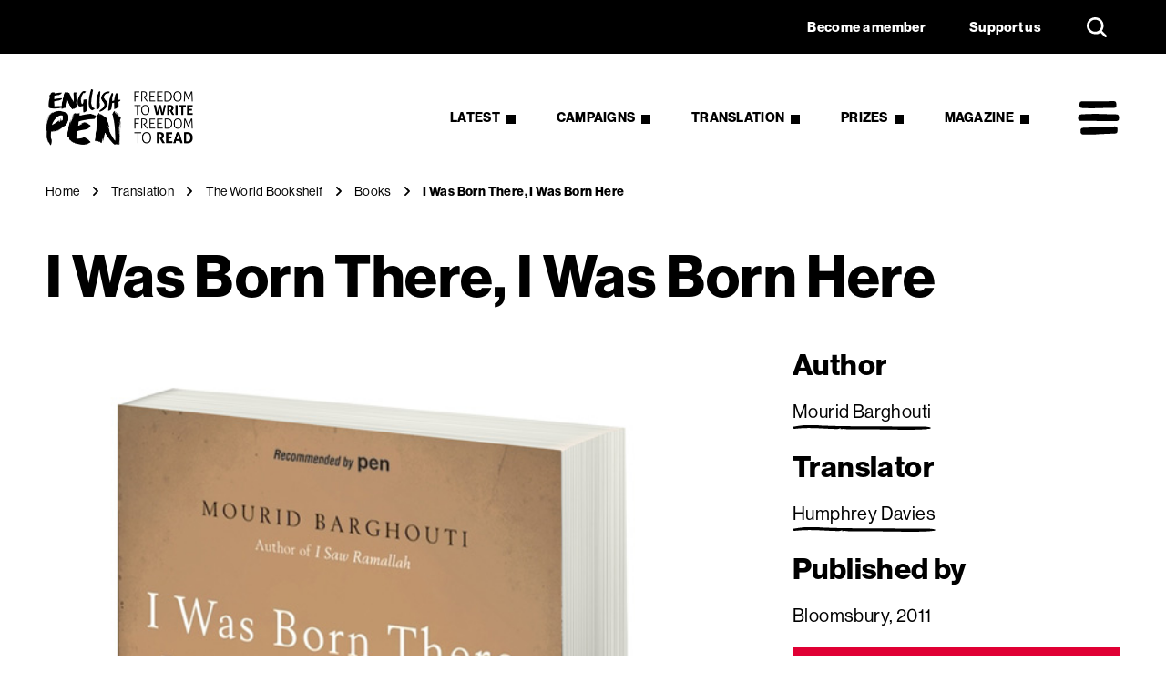

--- FILE ---
content_type: text/html
request_url: https://www.englishpen.org/translation/the-world-bookshelf/titles/i-was-born-there-i-was-born-here/
body_size: 18670
content:
<!doctype html>
<html lang="en-GB">
	<head>
		<meta charset="UTF-8">
		<meta name="viewport" content="width=device-width, initial-scale=1">
		<link rel="profile" href="https://gmpg.org/xfn/11">
		<link rel="stylesheet" href="https://www.englishpen.org/wp-content/themes/englishpen/assets/css/owl.carousel.css">
		<link rel="stylesheet" href="https://www.englishpen.org/wp-content/themes/englishpen/assets/css/animate.css">
		<link rel="stylesheet" href="https://www.englishpen.org/wp-content/themes/englishpen/assets/css/magnific.css">
		<link rel="stylesheet" href="https://www.englishpen.org/wp-content/themes/englishpen/assets/css/hamburger.css">
		<link rel="stylesheet" href="https://use.fontawesome.com/releases/v5.12.1/css/all.css">
		<link href="https://unpkg.com/aos@2.3.1/dist/aos.css" rel="stylesheet">
        <link href="https://fonts.googleapis.com/icon?family=Material+Icons" rel="stylesheet">		<meta name='robots' content='index, follow, max-image-preview:large, max-snippet:-1, max-video-preview:-1' />
	<style>img:is([sizes="auto" i], [sizes^="auto," i]) { contain-intrinsic-size: 3000px 1500px }</style>
	<script id="cookie-law-info-gcm-var-js">
var _ckyGcm = {"status":true,"default_settings":[{"analytics":"denied","advertisement":"denied","functional":"denied","necessary":"granted","ad_user_data":"denied","ad_personalization":"denied","regions":"All"}],"wait_for_update":2000,"url_passthrough":false,"ads_data_redaction":false}</script>
<script id="cookie-law-info-gcm-js" type="text/javascript" src="https://www.englishpen.org/wp-content/plugins/cookie-law-info/lite/frontend/js/gcm.min.js"></script> <script id="cookieyes" type="text/javascript" src="https://cdn-cookieyes.com/client_data/1f1e4e4a773455776f179732/script.js"></script>                        <!-- Google Tag Manager -->
                <script>(function(w,d,s,l,i){w[l]=w[l]||[];w[l].push({'gtm.start':
                new Date().getTime(),event:'gtm.js'});var f=d.getElementsByTagName(s)[0],
                j=d.createElement(s),dl=l!='dataLayer'?'&l='+l:'';j.async=true;j.src=
                'https://www.googletagmanager.com/gtm.js?id='+i+dl;f.parentNode.insertBefore(j,f);
                })(window,document,'script','dataLayer','GTM-58D5ZLF');</script>
                    
	<!-- This site is optimized with the Yoast SEO plugin v26.3 - https://yoast.com/wordpress/plugins/seo/ -->
	<title>I Was Born There, I Was Born Here - PEN Translates Bookshelf - English PEN</title>
	<link rel="canonical" href="https://www.englishpen.org/translation/the-world-bookshelf/titles/i-was-born-there-i-was-born-here/" />
	<meta property="og:locale" content="en_GB" />
	<meta property="og:type" content="article" />
	<meta property="og:title" content="I Was Born There, I Was Born Here - PEN Translates Bookshelf - English PEN" />
	<meta property="og:url" content="https://www.englishpen.org/translation/the-world-bookshelf/titles/i-was-born-there-i-was-born-here/" />
	<meta property="og:site_name" content="English PEN" />
	<meta property="article:publisher" content="https://www.facebook.com/englishpenofficial/" />
	<meta property="article:modified_time" content="2020-06-03T19:31:03+00:00" />
	<meta property="og:image" content="https://www.englishpen.org/wp-content/uploads/2020/08/englishpen-social.jpg" />
	<meta property="og:image:width" content="1200" />
	<meta property="og:image:height" content="630" />
	<meta property="og:image:type" content="image/jpeg" />
	<meta name="twitter:card" content="summary_large_image" />
	<script type="application/ld+json" class="yoast-schema-graph">{"@context":"https://schema.org","@graph":[{"@type":"WebPage","@id":"https://www.englishpen.org/translation/the-world-bookshelf/titles/i-was-born-there-i-was-born-here/","url":"https://www.englishpen.org/translation/the-world-bookshelf/titles/i-was-born-there-i-was-born-here/","name":"I Was Born There, I Was Born Here - PEN Translates Bookshelf - English PEN","isPartOf":{"@id":"https://www.englishpen.org/#website"},"datePublished":"2020-05-19T10:16:07+00:00","dateModified":"2020-06-03T19:31:03+00:00","breadcrumb":{"@id":"https://www.englishpen.org/translation/the-world-bookshelf/titles/i-was-born-there-i-was-born-here/#breadcrumb"},"inLanguage":"en-GB","potentialAction":[{"@type":"ReadAction","target":["https://www.englishpen.org/translation/the-world-bookshelf/titles/i-was-born-there-i-was-born-here/"]}]},{"@type":"BreadcrumbList","@id":"https://www.englishpen.org/translation/the-world-bookshelf/titles/i-was-born-there-i-was-born-here/#breadcrumb","itemListElement":[{"@type":"ListItem","position":1,"name":"Welcome","item":"https://www.englishpen.org/"},{"@type":"ListItem","position":2,"name":"I Was Born There, I Was Born Here"}]},{"@type":"WebSite","@id":"https://www.englishpen.org/#website","url":"https://www.englishpen.org/","name":"English PEN","description":"Freedom to write, freedom to read","publisher":{"@id":"https://www.englishpen.org/#organization"},"potentialAction":[{"@type":"SearchAction","target":{"@type":"EntryPoint","urlTemplate":"https://www.englishpen.org/?s={search_term_string}"},"query-input":{"@type":"PropertyValueSpecification","valueRequired":true,"valueName":"search_term_string"}}],"inLanguage":"en-GB"},{"@type":"Organization","@id":"https://www.englishpen.org/#organization","name":"English PEN","url":"https://www.englishpen.org/","logo":{"@type":"ImageObject","inLanguage":"en-GB","@id":"https://www.englishpen.org/#/schema/logo/image/","url":"https://www.englishpen.org/wp-content/uploads/2020/04/english_pen_favicon-1.png","contentUrl":"https://www.englishpen.org/wp-content/uploads/2020/04/english_pen_favicon-1.png","width":512,"height":512,"caption":"English PEN"},"image":{"@id":"https://www.englishpen.org/#/schema/logo/image/"},"sameAs":["https://www.facebook.com/englishpenofficial/","https://www.instagram.com/englishpen_","https://www.linkedin.com/company/english-pen/","https://bsky.app/profile/englishpen.bsky.social"]}]}</script>
	<!-- / Yoast SEO plugin. -->


<link rel='dns-prefetch' href='//ajax.googleapis.com' />
<link rel="alternate" type="application/rss+xml" title="English PEN &raquo; Feed" href="https://www.englishpen.org/feed/" />
		<style>
			.lazyload,
			.lazyloading {
				max-width: 100%;
			}
		</style>
		<script type="text/javascript">
/* <![CDATA[ */
window._wpemojiSettings = {"baseUrl":"https:\/\/s.w.org\/images\/core\/emoji\/16.0.1\/72x72\/","ext":".png","svgUrl":"https:\/\/s.w.org\/images\/core\/emoji\/16.0.1\/svg\/","svgExt":".svg","source":{"concatemoji":"https:\/\/www.englishpen.org\/wp-includes\/js\/wp-emoji-release.min.js?ver=01503c6379849d94e7010ffb9cd595e6"}};
/*! This file is auto-generated */
!function(s,n){var o,i,e;function c(e){try{var t={supportTests:e,timestamp:(new Date).valueOf()};sessionStorage.setItem(o,JSON.stringify(t))}catch(e){}}function p(e,t,n){e.clearRect(0,0,e.canvas.width,e.canvas.height),e.fillText(t,0,0);var t=new Uint32Array(e.getImageData(0,0,e.canvas.width,e.canvas.height).data),a=(e.clearRect(0,0,e.canvas.width,e.canvas.height),e.fillText(n,0,0),new Uint32Array(e.getImageData(0,0,e.canvas.width,e.canvas.height).data));return t.every(function(e,t){return e===a[t]})}function u(e,t){e.clearRect(0,0,e.canvas.width,e.canvas.height),e.fillText(t,0,0);for(var n=e.getImageData(16,16,1,1),a=0;a<n.data.length;a++)if(0!==n.data[a])return!1;return!0}function f(e,t,n,a){switch(t){case"flag":return n(e,"\ud83c\udff3\ufe0f\u200d\u26a7\ufe0f","\ud83c\udff3\ufe0f\u200b\u26a7\ufe0f")?!1:!n(e,"\ud83c\udde8\ud83c\uddf6","\ud83c\udde8\u200b\ud83c\uddf6")&&!n(e,"\ud83c\udff4\udb40\udc67\udb40\udc62\udb40\udc65\udb40\udc6e\udb40\udc67\udb40\udc7f","\ud83c\udff4\u200b\udb40\udc67\u200b\udb40\udc62\u200b\udb40\udc65\u200b\udb40\udc6e\u200b\udb40\udc67\u200b\udb40\udc7f");case"emoji":return!a(e,"\ud83e\udedf")}return!1}function g(e,t,n,a){var r="undefined"!=typeof WorkerGlobalScope&&self instanceof WorkerGlobalScope?new OffscreenCanvas(300,150):s.createElement("canvas"),o=r.getContext("2d",{willReadFrequently:!0}),i=(o.textBaseline="top",o.font="600 32px Arial",{});return e.forEach(function(e){i[e]=t(o,e,n,a)}),i}function t(e){var t=s.createElement("script");t.src=e,t.defer=!0,s.head.appendChild(t)}"undefined"!=typeof Promise&&(o="wpEmojiSettingsSupports",i=["flag","emoji"],n.supports={everything:!0,everythingExceptFlag:!0},e=new Promise(function(e){s.addEventListener("DOMContentLoaded",e,{once:!0})}),new Promise(function(t){var n=function(){try{var e=JSON.parse(sessionStorage.getItem(o));if("object"==typeof e&&"number"==typeof e.timestamp&&(new Date).valueOf()<e.timestamp+604800&&"object"==typeof e.supportTests)return e.supportTests}catch(e){}return null}();if(!n){if("undefined"!=typeof Worker&&"undefined"!=typeof OffscreenCanvas&&"undefined"!=typeof URL&&URL.createObjectURL&&"undefined"!=typeof Blob)try{var e="postMessage("+g.toString()+"("+[JSON.stringify(i),f.toString(),p.toString(),u.toString()].join(",")+"));",a=new Blob([e],{type:"text/javascript"}),r=new Worker(URL.createObjectURL(a),{name:"wpTestEmojiSupports"});return void(r.onmessage=function(e){c(n=e.data),r.terminate(),t(n)})}catch(e){}c(n=g(i,f,p,u))}t(n)}).then(function(e){for(var t in e)n.supports[t]=e[t],n.supports.everything=n.supports.everything&&n.supports[t],"flag"!==t&&(n.supports.everythingExceptFlag=n.supports.everythingExceptFlag&&n.supports[t]);n.supports.everythingExceptFlag=n.supports.everythingExceptFlag&&!n.supports.flag,n.DOMReady=!1,n.readyCallback=function(){n.DOMReady=!0}}).then(function(){return e}).then(function(){var e;n.supports.everything||(n.readyCallback(),(e=n.source||{}).concatemoji?t(e.concatemoji):e.wpemoji&&e.twemoji&&(t(e.twemoji),t(e.wpemoji)))}))}((window,document),window._wpemojiSettings);
/* ]]> */
</script>
<style id='wp-emoji-styles-inline-css' type='text/css'>

	img.wp-smiley, img.emoji {
		display: inline !important;
		border: none !important;
		box-shadow: none !important;
		height: 1em !important;
		width: 1em !important;
		margin: 0 0.07em !important;
		vertical-align: -0.1em !important;
		background: none !important;
		padding: 0 !important;
	}
</style>
<link rel='stylesheet' id='wp-block-library-css' href='https://www.englishpen.org/wp-includes/css/dist/block-library/style.min.css?ver=01503c6379849d94e7010ffb9cd595e6' type='text/css' media='all' />
<style id='classic-theme-styles-inline-css' type='text/css'>
/*! This file is auto-generated */
.wp-block-button__link{color:#fff;background-color:#32373c;border-radius:9999px;box-shadow:none;text-decoration:none;padding:calc(.667em + 2px) calc(1.333em + 2px);font-size:1.125em}.wp-block-file__button{background:#32373c;color:#fff;text-decoration:none}
</style>
<style id='safe-svg-svg-icon-style-inline-css' type='text/css'>
.safe-svg-cover{text-align:center}.safe-svg-cover .safe-svg-inside{display:inline-block;max-width:100%}.safe-svg-cover svg{fill:currentColor;height:100%;max-height:100%;max-width:100%;width:100%}

</style>
<style id='global-styles-inline-css' type='text/css'>
:root{--wp--preset--aspect-ratio--square: 1;--wp--preset--aspect-ratio--4-3: 4/3;--wp--preset--aspect-ratio--3-4: 3/4;--wp--preset--aspect-ratio--3-2: 3/2;--wp--preset--aspect-ratio--2-3: 2/3;--wp--preset--aspect-ratio--16-9: 16/9;--wp--preset--aspect-ratio--9-16: 9/16;--wp--preset--color--black: #000000;--wp--preset--color--cyan-bluish-gray: #abb8c3;--wp--preset--color--white: #ffffff;--wp--preset--color--pale-pink: #f78da7;--wp--preset--color--vivid-red: #cf2e2e;--wp--preset--color--luminous-vivid-orange: #ff6900;--wp--preset--color--luminous-vivid-amber: #fcb900;--wp--preset--color--light-green-cyan: #7bdcb5;--wp--preset--color--vivid-green-cyan: #00d084;--wp--preset--color--pale-cyan-blue: #8ed1fc;--wp--preset--color--vivid-cyan-blue: #0693e3;--wp--preset--color--vivid-purple: #9b51e0;--wp--preset--gradient--vivid-cyan-blue-to-vivid-purple: linear-gradient(135deg,rgba(6,147,227,1) 0%,rgb(155,81,224) 100%);--wp--preset--gradient--light-green-cyan-to-vivid-green-cyan: linear-gradient(135deg,rgb(122,220,180) 0%,rgb(0,208,130) 100%);--wp--preset--gradient--luminous-vivid-amber-to-luminous-vivid-orange: linear-gradient(135deg,rgba(252,185,0,1) 0%,rgba(255,105,0,1) 100%);--wp--preset--gradient--luminous-vivid-orange-to-vivid-red: linear-gradient(135deg,rgba(255,105,0,1) 0%,rgb(207,46,46) 100%);--wp--preset--gradient--very-light-gray-to-cyan-bluish-gray: linear-gradient(135deg,rgb(238,238,238) 0%,rgb(169,184,195) 100%);--wp--preset--gradient--cool-to-warm-spectrum: linear-gradient(135deg,rgb(74,234,220) 0%,rgb(151,120,209) 20%,rgb(207,42,186) 40%,rgb(238,44,130) 60%,rgb(251,105,98) 80%,rgb(254,248,76) 100%);--wp--preset--gradient--blush-light-purple: linear-gradient(135deg,rgb(255,206,236) 0%,rgb(152,150,240) 100%);--wp--preset--gradient--blush-bordeaux: linear-gradient(135deg,rgb(254,205,165) 0%,rgb(254,45,45) 50%,rgb(107,0,62) 100%);--wp--preset--gradient--luminous-dusk: linear-gradient(135deg,rgb(255,203,112) 0%,rgb(199,81,192) 50%,rgb(65,88,208) 100%);--wp--preset--gradient--pale-ocean: linear-gradient(135deg,rgb(255,245,203) 0%,rgb(182,227,212) 50%,rgb(51,167,181) 100%);--wp--preset--gradient--electric-grass: linear-gradient(135deg,rgb(202,248,128) 0%,rgb(113,206,126) 100%);--wp--preset--gradient--midnight: linear-gradient(135deg,rgb(2,3,129) 0%,rgb(40,116,252) 100%);--wp--preset--font-size--small: 13px;--wp--preset--font-size--medium: 20px;--wp--preset--font-size--large: 36px;--wp--preset--font-size--x-large: 42px;--wp--preset--spacing--20: 0.44rem;--wp--preset--spacing--30: 0.67rem;--wp--preset--spacing--40: 1rem;--wp--preset--spacing--50: 1.5rem;--wp--preset--spacing--60: 2.25rem;--wp--preset--spacing--70: 3.38rem;--wp--preset--spacing--80: 5.06rem;--wp--preset--shadow--natural: 6px 6px 9px rgba(0, 0, 0, 0.2);--wp--preset--shadow--deep: 12px 12px 50px rgba(0, 0, 0, 0.4);--wp--preset--shadow--sharp: 6px 6px 0px rgba(0, 0, 0, 0.2);--wp--preset--shadow--outlined: 6px 6px 0px -3px rgba(255, 255, 255, 1), 6px 6px rgba(0, 0, 0, 1);--wp--preset--shadow--crisp: 6px 6px 0px rgba(0, 0, 0, 1);}:where(.is-layout-flex){gap: 0.5em;}:where(.is-layout-grid){gap: 0.5em;}body .is-layout-flex{display: flex;}.is-layout-flex{flex-wrap: wrap;align-items: center;}.is-layout-flex > :is(*, div){margin: 0;}body .is-layout-grid{display: grid;}.is-layout-grid > :is(*, div){margin: 0;}:where(.wp-block-columns.is-layout-flex){gap: 2em;}:where(.wp-block-columns.is-layout-grid){gap: 2em;}:where(.wp-block-post-template.is-layout-flex){gap: 1.25em;}:where(.wp-block-post-template.is-layout-grid){gap: 1.25em;}.has-black-color{color: var(--wp--preset--color--black) !important;}.has-cyan-bluish-gray-color{color: var(--wp--preset--color--cyan-bluish-gray) !important;}.has-white-color{color: var(--wp--preset--color--white) !important;}.has-pale-pink-color{color: var(--wp--preset--color--pale-pink) !important;}.has-vivid-red-color{color: var(--wp--preset--color--vivid-red) !important;}.has-luminous-vivid-orange-color{color: var(--wp--preset--color--luminous-vivid-orange) !important;}.has-luminous-vivid-amber-color{color: var(--wp--preset--color--luminous-vivid-amber) !important;}.has-light-green-cyan-color{color: var(--wp--preset--color--light-green-cyan) !important;}.has-vivid-green-cyan-color{color: var(--wp--preset--color--vivid-green-cyan) !important;}.has-pale-cyan-blue-color{color: var(--wp--preset--color--pale-cyan-blue) !important;}.has-vivid-cyan-blue-color{color: var(--wp--preset--color--vivid-cyan-blue) !important;}.has-vivid-purple-color{color: var(--wp--preset--color--vivid-purple) !important;}.has-black-background-color{background-color: var(--wp--preset--color--black) !important;}.has-cyan-bluish-gray-background-color{background-color: var(--wp--preset--color--cyan-bluish-gray) !important;}.has-white-background-color{background-color: var(--wp--preset--color--white) !important;}.has-pale-pink-background-color{background-color: var(--wp--preset--color--pale-pink) !important;}.has-vivid-red-background-color{background-color: var(--wp--preset--color--vivid-red) !important;}.has-luminous-vivid-orange-background-color{background-color: var(--wp--preset--color--luminous-vivid-orange) !important;}.has-luminous-vivid-amber-background-color{background-color: var(--wp--preset--color--luminous-vivid-amber) !important;}.has-light-green-cyan-background-color{background-color: var(--wp--preset--color--light-green-cyan) !important;}.has-vivid-green-cyan-background-color{background-color: var(--wp--preset--color--vivid-green-cyan) !important;}.has-pale-cyan-blue-background-color{background-color: var(--wp--preset--color--pale-cyan-blue) !important;}.has-vivid-cyan-blue-background-color{background-color: var(--wp--preset--color--vivid-cyan-blue) !important;}.has-vivid-purple-background-color{background-color: var(--wp--preset--color--vivid-purple) !important;}.has-black-border-color{border-color: var(--wp--preset--color--black) !important;}.has-cyan-bluish-gray-border-color{border-color: var(--wp--preset--color--cyan-bluish-gray) !important;}.has-white-border-color{border-color: var(--wp--preset--color--white) !important;}.has-pale-pink-border-color{border-color: var(--wp--preset--color--pale-pink) !important;}.has-vivid-red-border-color{border-color: var(--wp--preset--color--vivid-red) !important;}.has-luminous-vivid-orange-border-color{border-color: var(--wp--preset--color--luminous-vivid-orange) !important;}.has-luminous-vivid-amber-border-color{border-color: var(--wp--preset--color--luminous-vivid-amber) !important;}.has-light-green-cyan-border-color{border-color: var(--wp--preset--color--light-green-cyan) !important;}.has-vivid-green-cyan-border-color{border-color: var(--wp--preset--color--vivid-green-cyan) !important;}.has-pale-cyan-blue-border-color{border-color: var(--wp--preset--color--pale-cyan-blue) !important;}.has-vivid-cyan-blue-border-color{border-color: var(--wp--preset--color--vivid-cyan-blue) !important;}.has-vivid-purple-border-color{border-color: var(--wp--preset--color--vivid-purple) !important;}.has-vivid-cyan-blue-to-vivid-purple-gradient-background{background: var(--wp--preset--gradient--vivid-cyan-blue-to-vivid-purple) !important;}.has-light-green-cyan-to-vivid-green-cyan-gradient-background{background: var(--wp--preset--gradient--light-green-cyan-to-vivid-green-cyan) !important;}.has-luminous-vivid-amber-to-luminous-vivid-orange-gradient-background{background: var(--wp--preset--gradient--luminous-vivid-amber-to-luminous-vivid-orange) !important;}.has-luminous-vivid-orange-to-vivid-red-gradient-background{background: var(--wp--preset--gradient--luminous-vivid-orange-to-vivid-red) !important;}.has-very-light-gray-to-cyan-bluish-gray-gradient-background{background: var(--wp--preset--gradient--very-light-gray-to-cyan-bluish-gray) !important;}.has-cool-to-warm-spectrum-gradient-background{background: var(--wp--preset--gradient--cool-to-warm-spectrum) !important;}.has-blush-light-purple-gradient-background{background: var(--wp--preset--gradient--blush-light-purple) !important;}.has-blush-bordeaux-gradient-background{background: var(--wp--preset--gradient--blush-bordeaux) !important;}.has-luminous-dusk-gradient-background{background: var(--wp--preset--gradient--luminous-dusk) !important;}.has-pale-ocean-gradient-background{background: var(--wp--preset--gradient--pale-ocean) !important;}.has-electric-grass-gradient-background{background: var(--wp--preset--gradient--electric-grass) !important;}.has-midnight-gradient-background{background: var(--wp--preset--gradient--midnight) !important;}.has-small-font-size{font-size: var(--wp--preset--font-size--small) !important;}.has-medium-font-size{font-size: var(--wp--preset--font-size--medium) !important;}.has-large-font-size{font-size: var(--wp--preset--font-size--large) !important;}.has-x-large-font-size{font-size: var(--wp--preset--font-size--x-large) !important;}
:where(.wp-block-post-template.is-layout-flex){gap: 1.25em;}:where(.wp-block-post-template.is-layout-grid){gap: 1.25em;}
:where(.wp-block-columns.is-layout-flex){gap: 2em;}:where(.wp-block-columns.is-layout-grid){gap: 2em;}
:root :where(.wp-block-pullquote){font-size: 1.5em;line-height: 1.6;}
</style>
<link rel='stylesheet' id='contact-form-7-css' href='https://www.englishpen.org/wp-content/plugins/contact-form-7/includes/css/styles.css?ver=6.1.2' type='text/css' media='all' />
<link rel='stylesheet' id='englishpen-style-css' href='https://www.englishpen.org/wp-content/themes/englishpen/style.css?ver=1760443405' type='text/css' media='' />
<script type="text/javascript" src="//ajax.googleapis.com/ajax/libs/jquery/3.7.1/jquery.min.js?ver=01503c6379849d94e7010ffb9cd595e6" id="jquery-js"></script>
<script type="text/javascript" src="https://www.englishpen.org/wp-content/themes/englishpen/assets/js/owl.carousel.min.js?ver=01503c6379849d94e7010ffb9cd595e6" id="owl-js"></script>
<script type="text/javascript" src="https://www.englishpen.org/wp-content/themes/englishpen/assets/js/magnific.js?ver=01503c6379849d94e7010ffb9cd595e6" id="magnific-js"></script>
<link rel="https://api.w.org/" href="https://www.englishpen.org/wp-json/" /><link rel='shortlink' href='https://www.englishpen.org/?p=4477' />
<link rel="alternate" title="oEmbed (JSON)" type="application/json+oembed" href="https://www.englishpen.org/wp-json/oembed/1.0/embed?url=https%3A%2F%2Fwww.englishpen.org%2Ftranslation%2Fthe-world-bookshelf%2Ftitles%2Fi-was-born-there-i-was-born-here%2F" />
<link rel="alternate" title="oEmbed (XML)" type="text/xml+oembed" href="https://www.englishpen.org/wp-json/oembed/1.0/embed?url=https%3A%2F%2Fwww.englishpen.org%2Ftranslation%2Fthe-world-bookshelf%2Ftitles%2Fi-was-born-there-i-was-born-here%2F&#038;format=xml" />
		<script>
			document.documentElement.className = document.documentElement.className.replace('no-js', 'js');
		</script>
				<style>
			.no-js img.lazyload {
				display: none;
			}

			figure.wp-block-image img.lazyloading {
				min-width: 150px;
			}

			.lazyload,
			.lazyloading {
				--smush-placeholder-width: 100px;
				--smush-placeholder-aspect-ratio: 1/1;
				width: var(--smush-image-width, var(--smush-placeholder-width)) !important;
				aspect-ratio: var(--smush-image-aspect-ratio, var(--smush-placeholder-aspect-ratio)) !important;
			}

						.lazyload, .lazyloading {
				opacity: 0;
			}

			.lazyloaded {
				opacity: 1;
				transition: opacity 400ms;
				transition-delay: 0ms;
			}

					</style>
		<link rel="icon" href="https://www.englishpen.org/wp-content/uploads/2020/04/cropped-english_pen_favicon-1-1-32x32.png" sizes="32x32" />
<link rel="icon" href="https://www.englishpen.org/wp-content/uploads/2020/04/cropped-english_pen_favicon-1-1-192x192.png" sizes="192x192" />
<link rel="apple-touch-icon" href="https://www.englishpen.org/wp-content/uploads/2020/04/cropped-english_pen_favicon-1-1-180x180.png" />
<meta name="msapplication-TileImage" content="https://www.englishpen.org/wp-content/uploads/2020/04/cropped-english_pen_favicon-1-1-270x270.png" />
            <script>
                (function($) {
                    $(document).on('facetwp-loaded', function() {
                        if ('undefined' !== typeof FWP.extras.sort ) {
                            $( '.facetwp-sort-radio input:radio[name="sort"]').filter('[value="'+FWP.extras.sort+'"]').prop("checked", true);
                        }
                    });
                    // Sorting
                    $(document).on('change', '.facetwp-sort-radio input', function() {
                        FWP.extras.sort = $(this).val();
                        FWP.soft_refresh = true;
                        FWP.autoload();
                    });
                    $(function() {
                        // Make checkbox options semi-transparent
                        FWP.loading_handler = function(params) {
                            params.element.find('.facetwp-checkbox').css('opacity', 0.5);
                        }
                    });
                })(jQuery);
            </script>
                        <script>
                (function($) {
                    $(function() {
                        FWP.hooks.addAction('facetwp/loaded', function() {
                            $('.facetwp-facet').each(function() {
                                var content = $(this).html();
                                if ('' == content) {
                                    $(this).append("No results");
                                }
                            });
                        }, 1000 );
                    });
                })(jQuery);
            </script>
        		<style type="text/css" id="wp-custom-css">
			.grecaptcha-badge {
    visibility: hidden;
}		</style>
		        <style>
            .post-block-small a.image-container {
                background-image: url(https://www.englishpen.org/wp-content/uploads/2020/05/english_pen_favicon.svg);
            }
            /*.jcf-select (> .jcf-option-unchecked) {
                background: #9900ff;
            }*/
        </style>
	</head>
	<body class="wp-singular pen-books-template-default single single-pen-books postid-4477 wp-theme-englishpen page-i-was-born-there-i-was-born-here orange">
   <!-- Microsoft Clarity code -->
    <script type="text/javascript">
    (function(c,l,a,r,i,t,y){
        c[a]=c[a]||function(){(c[a].q=c[a].q||[]).push(arguments)};
        t=l.createElement(r);t.async=1;t.src="https://www.clarity.ms/tag/"+i;
        y=l.getElementsByTagName(r)[0];y.parentNode.insertBefore(t,y);
    })(window, document, "clarity", "script", "qutpb4yk36");
    </script>
	<!-- Google Tag Manager (noscript) -->
		<noscript><iframe data-src="https://www.googletagmanager.com/ns.html?id=GTM-58D5ZLF"
		height="0" width="0" style="display:none;visibility:hidden" src="[data-uri]" class="lazyload" data-load-mode="1"></iframe></noscript>
		
         
                <nav class="skip-link" aria-label="Skip links" tabindex="-1">
            <a href="#content-start">Skip to content</a>
        </nav>
    
        <h1 class="visually-hidden">I Was Born There, I Was Born Here</h1>
        <h2 class="visually-hidden">Navigation</h2>
        
            <nav class="site-topbar">
            <h3 class="visually-hidden">Support us</h3>
            <ul id="top-quicklinks" class="nav-with-dropdowns"><li id="menu-item-14884" class="menu-item menu-item-type-custom menu-item-object-custom menu-item-has-children menu-item-14884"><a href="#">Become a member</a>
<ul class="sub-menu">
	<li id="menu-item-14300" class="menu-item menu-item-type-post_type menu-item-object-page menu-item-14300"><a href="https://www.englishpen.org/become-a-member/">Become a member</a></li>
	<li id="menu-item-14301" class="menu-item menu-item-type-post_type menu-item-object-page menu-item-14301"><a href="https://www.englishpen.org/become-a-member/gift-membership/">Gift a membership</a></li>
</ul>
</li>
<li id="menu-item-14885" class="menu-item menu-item-type-custom menu-item-object-custom menu-item-has-children menu-item-14885"><a href="#">Support us</a>
<ul class="sub-menu">
	<li id="menu-item-14302" class="menu-item menu-item-type-post_type menu-item-object-page menu-item-14302"><a href="https://www.englishpen.org/support-our-work/">Help support our work</a></li>
	<li id="menu-item-14303" class="menu-item menu-item-type-post_type menu-item-object-page menu-item-14303"><a href="https://www.englishpen.org/support-our-work/donate/">Donate</a></li>
	<li id="menu-item-14305" class="menu-item menu-item-type-post_type menu-item-object-page menu-item-14305"><a href="https://www.englishpen.org/support-our-work/leave-a-gift-in-your-will/">Leave a gift in your Will</a></li>
	<li id="menu-item-14304" class="menu-item menu-item-type-post_type menu-item-object-page menu-item-14304"><a href="https://www.englishpen.org/support-our-work/corporate-support/">Corporate support</a></li>
	<li id="menu-item-14306" class="menu-item menu-item-type-post_type menu-item-object-page menu-item-14306"><a href="https://www.englishpen.org/support-our-work/other-ways-to-support-us/">Other ways to support us</a></li>
</ul>
</li>
<li id="menu-item-14783" class="search-icon menu-item menu-item-type-post_type menu-item-object-page menu-item-14783"><a href="https://www.englishpen.org/search/">Search</a></li>
</ul>        </nav>
        
            
        <header id="masthead" class="site-header">
			<div class="container container-hero no-bottom-gutter">
				<div class="row">
					<div class="site-header-inner">
                        
						<div class="site-branding">
							<a href="https://www.englishpen.org" tabindex="0" aria-label="English PEN"><span class="visually-hidden">English PEN</span></a>
						</div>
        
                        <div id="site-navigation" class="main-navigation">

                                <nav class="megamenu nav-with-dropdowns">
    <ul>
             <li class="menu-item-has-children has-dropdown">
            <a href="#" class="trigger" tabindex="0">Latest <span></span></a>            <div class="megamenu-pane"><div class="megamenu-pane-inner container-fluid"><div class="row">
            <h3 class="visually-hidden">Latest</h3>                      
                        <div class="col-md-4 col-lg-3">
                    
                                           <h4 class="title">Latest</h4>
<p>Browse the latest news and events from English PEN<br />
<a class="mega-btn" href="/news/">News</a><br />
<a class="mega-btn" href="/events/">Events</a></p>

                   
                </div>

                        <div class="col-md-4 col-lg-3">
                    
                                           <h4 class="title">Highlights</h4>
                                                                                <ul>
                                                                                                                <li><a href="https://www.englishpen.org/posts/news/leila-aboulela-awarded-pen-pinter-prize-2025/" target="_self">Leila Aboulela awarded PEN Pinter Prize 2025</a></li>
                                                                                                                                                    <li><a href="https://www.englishpen.org/posts/news/inaugural-winners-announced-for-pen-presents-x-international-booker-prize/" target="_self">Inaugural winners announced for PEN Presents x International Booker Prize</a></li>
                                                                                                                                                    <li><a href="https://www.englishpen.org/translation/pen-translates/" target="_self">Translation grants for publishers – apply by 30 Nov</a></li>
                                                                                                </ul>
                                                    
                    
                    
                </div>

                        <div class="col-md-4 col-lg-3">
                    
                                                                               
                                                                        <a href="https://www.englishpen.org/posts/news/pen-presents-x-salt-shortlist/">
                                                                                        <img data-src="https://www.englishpen.org/wp-content/uploads/2022/06/EP-pattern-01-550x550.png" src="[data-uri]" class="lazyload" style="--smush-placeholder-width: 550px; --smush-placeholder-aspect-ratio: 550/550;">
                                                                                <h4 class="small-title">Shortlist announced for PEN Presents x SALT</h4>
                                    </a>
                    
                                                                             <div class="tags"><a class="tag" href="/post-type/news/">News</a></div>
                    
                                         
                                                   
                              
                        
                    
                </div>

                        <div class="col-md-4 col-lg-3">
                    
                                                                               
                                                                        <a href="https://www.englishpen.org/posts/events/annual-general-meeting-agm-2025/">
                                                                                        <img data-src="https://www.englishpen.org/wp-content/uploads/2025/03/46984054581_f2671e07c1_CB-550x550.jpg" src="[data-uri]" class="lazyload" style="--smush-placeholder-width: 550px; --smush-placeholder-aspect-ratio: 550/550;">
                                                                                <h4 class="small-title">Annual General Meeting (AGM) 2025</h4>
                                    </a>
                    
                                                                             <div class="tags"><a class="tag" href="/post-type/events/">Event</a></div>
                    
                                         
                                                   
                              
                        
                    
                </div>

        
        </div></div></div></li>        <li class="menu-item-has-children has-dropdown">
            <a href="#" class="trigger" tabindex="0">Campaigns <span></span></a>            <div class="megamenu-pane"><div class="megamenu-pane-inner container-fluid"><div class="row">
            <h3 class="visually-hidden">Campaigns</h3>                      
                        <div class="col-md-4 col-lg-3">
                    
                                           <h4 class="title">Campaigns</h4>
<p>Protecting writers facing persecution and censorship in the UK and around the world<br />
<a class="mega-btn" href="/campaigns/">All campaigns</a></p>

                   
                </div>

                        <div class="col-md-4 col-lg-3">
                    
                                           <h4 class="title">Take action</h4>
                                                                                <ul>
                                                                                                                <li><a href="https://www.englishpen.org/campaigns/pen-writes/" target="_self">Write to an imprisoned writer</a></li>
                                                                                                                                                    <li><a href="https://www.englishpen.org/campaigns/pen-writes/join-pen-writes/" target="_self">Subscribe to PENWrites</a></li>
                                                                                                                                                    <li><a href="https://www.englishpen.org/become-a-member/" target="_self">Become a member</a></li>
                                                                                                                                                    <li><a href="https://www.englishpen.org/support-our-work/donate/" target="_self">Donate</a></li>
                                                                                                </ul>
                                                    
                    
                    
                </div>

                        <div class="col-md-4 col-lg-3">
                    
                                                                               
                                                                        <a href="https://www.englishpen.org/posts/campaigns/penwrites-x-day-of-the-imprisoned-writer/">
                                                                                        <img data-src="https://www.englishpen.org/wp-content/uploads/2025/10/PENWrites-x-DotIW_web-550x550.png" src="[data-uri]" class="lazyload" style="--smush-placeholder-width: 550px; --smush-placeholder-aspect-ratio: 550/550;">
                                                                                <h4 class="small-title">PENWrites x Day of the Imprisoned Writer</h4>
                                    </a>
                    
                                                                             <div class="tags"><a class="tag" href="/post-type/campaigns/">Campaigns</a></div>
                    
                                         
                                                   
                              
                        
                    
                </div>

                        <div class="col-md-4 col-lg-3">
                    
                                                               
                                                                    <a href="https://www.englishpen.org/posts/campaigns/alaa-abd-el-fattah-released/">
                                                                                        <img data-src="https://www.englishpen.org/wp-content/uploads/2025/09/AlaaLailaSanaa-e1758629862893-550x550.jpeg" src="[data-uri]" class="lazyload" style="--smush-placeholder-width: 550px; --smush-placeholder-aspect-ratio: 550/550;">
                                                                                <h4 class="small-title">Alaa Abd el-Fattah released from prison</h4>
                                    </a>
                                    
                                                                        <div class="tags"><a class="tag" href="https://www.englishpen.org/news/?_news_category=campaigns" target="_self">Campaigns</a></div>
                                          
                              
                    
                        
                    
                </div>

        
        </div></div></div></li>        <li class="menu-item-has-children has-dropdown">
            <a href="#" class="trigger" tabindex="0">Translation <span></span></a>            <div class="megamenu-pane"><div class="megamenu-pane-inner container-fluid"><div class="row">
            <h3 class="visually-hidden">Translation</h3>                      
                        <div class="col-md-4 col-lg-3">
                    
                                           <h4 class="title">What we do</h4>
<p>Championing literature beyond borders, and beyond conventional literary expectations<br />
<a class="mega-btn" href="/translation/">Find out more</a><br />
<a class="mega-btn" href="/current-translation-opportunities/"> Current opportunities</a></p>

                   
                </div>

                        <div class="col-md-4 col-lg-3">
                    
                                           <h4 class="title">Discover</h4>
                                                                                <ul>
                                                                                                                <li><a href="https://www.englishpen.org/translation/pen-translates/" target="_self">Translation grants for publishers</a></li>
                                                                                                                                                    <li><a href="https://www.englishpen.org/translation/pen-presents/" target="_self">Grants for translators</a></li>
                                                                                                                                                    <li><a href="https://www.englishpen.org/translation/international-translation-day/" target="_self">International Translation Day</a></li>
                                                                                                                                                    <li><a href="https://www.englishpen.org/translation/pen-translates-bookshelf/" target="_self">Monthly book recommendations</a></li>
                                                                                                </ul>
                                                    
                    
                    
                </div>

                        <div class="col-md-4 col-lg-3">
                    
                                                                                                                     <a href="https://www.englishpen.org/translation/current-translation-opportunities/" target="_self">
                                                                                        <img data-src="https://www.englishpen.org/wp-content/uploads/2022/04/PEN-Translates-–-pattern-graphic-550x550.png" alt="A background of circles in different colours, each containing the words ‘Winner English PEN award’ in a handwritten-style font and tilted to the left. A blue banner underneath contains the announcement title, PEN Translates winners announced." src="[data-uri]" class="lazyload" style="--smush-placeholder-width: 550px; --smush-placeholder-aspect-ratio: 550/550;" />
                                                                                        <h4 class="small-title">Current translation grant opportunities</h4>
                                        </a>
                                     
                                                                            <div class="tags"><a class="tag" href="https://www.englishpen.org/translation/current-translation-opportunities/" target="_self">Current opportunities</a></div>
                                                          
                                                
                        
                    
                </div>

                        <div class="col-md-4 col-lg-3">
                    
                                                                                                                     <a href="https://www.englishpen.org/posts/news/inaugural-winners-announced-for-pen-presents-x-international-booker-prize/" target="_blank">
                                                                                        <img data-src="https://www.englishpen.org/wp-content/uploads/2024/10/Booker-x-PEN-Presents-550x550.png" alt="" src="[data-uri]" class="lazyload" style="--smush-placeholder-width: 550px; --smush-placeholder-aspect-ratio: 550/550;" />
                                                                                        <h4 class="small-title">PEN Presents winners announced</h4>
                                        </a>
                                     
                                                                            <div class="tags"><a class="tag" href="https://www.englishpen.org/posts/news/inaugural-winners-announced-for-pen-presents-x-international-booker-prize/" target="_self">PEN Presents</a></div>
                                                          
                                                
                        
                    
                </div>

        
        </div></div></div></li>        <li class="menu-item-has-children has-dropdown">
            <a href="#" class="trigger" tabindex="0">Prizes <span></span></a>            <div class="megamenu-pane"><div class="megamenu-pane-inner container-fluid"><div class="row">
            <h3 class="visually-hidden">Prizes</h3>                      
                        <div class="col-md-4 col-lg-3">
                    
                                           <h4 class="title">Our literary prizes</h4>
<p>Recognising outstanding writing and brave writers with unflinching approaches to the written word<br />
<a class="mega-btn" href="/prizes/">Find out more</a></p>

                   
                </div>

                        <div class="col-md-4 col-lg-3">
                    
                                           <h4 class="title">Discover</h4>
                                                                                <ul>
                                                                                                                <li><a href="https://www.englishpen.org/prizes/pen-pinter-prize/" target="_self">PEN Pinter Prize </a></li>
                                                                                                                                                    <li><a href="https://www.englishpen.org/prizes/pen-heaney-prize/" target="_self">PEN Heaney Prize </a></li>
                                                                                                                                                    <li><a href="https://www.englishpen.org/prizes/pen-hessell-tiltman-prize/" target="_self">PEN Hessell-Tiltman Prize</a></li>
                                                                                                </ul>
                                                    
                    
                    
                </div>

                        <div class="col-md-4 col-lg-3">
                    
                                                                               
                                                                        <a href="https://www.englishpen.org/posts/news/pen-heaney-prize-2025-shortlist/">
                                                                                        <img data-src="https://www.englishpen.org/wp-content/uploads/2025/10/Covers-square-550x550.png" src="[data-uri]" class="lazyload" style="--smush-placeholder-width: 550px; --smush-placeholder-aspect-ratio: 550/550;">
                                                                                <h4 class="small-title">PEN Heaney Prize 2025 shortlist</h4>
                                    </a>
                    
                                                                             <div class="tags"><a class="tag" href="/archive/?_archive_tag=pen-heaney-prize">PEN Heaney Prize</a></div>
                    
                                         
                                                   
                              
                        
                    
                </div>

                        <div class="col-md-4 col-lg-3">
                    
                                                                                                                     <a href="https://www.englishpen.org/posts/news/leila-aboulela-awarded-pen-pinter-prize-2025/" target="_self">
                                                                                        <img data-src="https://www.englishpen.org/wp-content/uploads/2025/07/LEILA-ABOULELA-credit-Judy-Laing-550x550.jpg" alt="PEN Pinter Prize 2025 Winner, Leila Aboulela, dressed in a black top with a patterned headscarf and smiling at the camera, leaning against a wooden fence with greenery behind her." src="[data-uri]" class="lazyload" style="--smush-placeholder-width: 550px; --smush-placeholder-aspect-ratio: 550/550;" />
                                                                                        <h4 class="small-title">Leila Aboulela awarded PEN Pinter Prize 2025</h4>
                                        </a>
                                     
                                                                            <div class="tags"><a class="tag" href="https://www.englishpen.org/posts/news/leila-aboulela-awarded-pen-pinter-prize-2025/" target="_self">Leila Aboulela awarded PEN Pinter Prize 2025</a></div>
                                                          
                                                
                        
                    
                </div>

        
        </div></div></div></li>        <li class="menu-item-has-children has-dropdown">
            <a href="#" class="trigger" tabindex="0">Magazine <span></span></a>            <div class="megamenu-pane"><div class="megamenu-pane-inner container-fluid"><div class="row">
            <h3 class="visually-hidden">Magazine</h3>                      
                        <div class="col-md-4 col-lg-3">
                    
                                           <h4 class="title bold-italic">PEN Transmissions</h4>
<p>Our online magazine for international and translated voices<br />
<a class="mega-btn" href="https://pentransmissions.com">Read now</a></p>

                   
                </div>

                        <div class="col-md-4 col-lg-3">
                    
                                           <h4 class="title">Read</h4>
                                                                                <ul>
                                                                                                                <li><a href="https://pentransmissions.com/category/personal-essays/" target="_self">Essays</a></li>
                                                                                                                                                    <li><a href="https://pentransmissions.com/category/interviews/" target="_self">Interviews</a></li>
                                                                                                                                                    <li><a href="https://pentransmissions.com/category/long-read/" target="_self">Long reads</a></li>
                                                                                                                                                    <li><a href="https://pentransmissions.com/category/editorial/" target="_self">Editorials</a></li>
                                                                                                </ul>
                                                    
                    
                    
                </div>

                        <div class="col-md-4 col-lg-3">
                    
                                                                                                                     <a href="https://pentransmissions.com/2025/10/17/stella-gaitanos-pen-pinter-prize-writer-of-courage-2025-speech/" target="_self">
                                                                                        <img data-src="https://www.englishpen.org/wp-content/uploads/2025/10/Stella-Gaitano-c-Doha-Mohammed-550x550.jpg" alt="Stella Gaitano is wearing a red, white, and black patterned headscarf and a dark shirt and is posing against a dark background." src="[data-uri]" class="lazyload" style="--smush-placeholder-width: 550px; --smush-placeholder-aspect-ratio: 550/550;" />
                                                                                        <h4 class="small-title">Stella Gaitano’s PEN Pinter Prize Writer of Courage 2025 Speech</h4>
                                        </a>
                                     
                                                                            <div class="tags"><a class="tag" href="https://pentransmissions.com/category/personal-essays/" target="_self">Essay</a></div>
                                                          
                                                
                        
                    
                </div>

                        <div class="col-md-4 col-lg-3">
                    
                                                                                                                     <a href="https://pentransmissions.com/2025/10/10/the-inaccurate-mirror-leila-aboulelas-pen-pinter-prize-2025-speech/" target="_self">
                                                                                        <img data-src="https://www.englishpen.org/wp-content/uploads/2025/10/la2-550x550.jpg" alt="woman standing at a plinth wearing a blue floral head scarf" src="[data-uri]" class="lazyload" style="--smush-placeholder-width: 550px; --smush-placeholder-aspect-ratio: 550/550;" />
                                                                                        <h4 class="small-title">The Inaccurate Mirror: Leila Aboulela’s PEN Pinter Prize 2025 Speech</h4>
                                        </a>
                                     
                                                                            <div class="tags"><a class="tag" href="https://pentransmissions.com/category/long-read/" target="_self">Long read</a></div>
                                                          
                                                
                        
                    
                </div>

        
        </div></div></div></li>        </ul>
    </nav> 

							<button class="hamburger menu-toggle hamburger--spin jcf-ignore" aria-controls="primary-menu" aria-expanded="false" type="button" aria-label="Main menu">
								<span class="hamburger-box">
									<span class="hamburger-inner"></span>
								</span>
							</button>
                            
                            <h3 class="visually-hidden">Main menu</h3>
                            <nav class="main-nav-container">
                                <ul id="primary-menu" class="menu"><li id="menu-item-13032" class="menu-item menu-item-type-post_type menu-item-object-page menu-item-has-children menu-item-13032"><a href="https://www.englishpen.org/about/">About</a>
<ul class="sub-menu">
	<li id="menu-item-13033" class="menu-item menu-item-type-post_type menu-item-object-page menu-item-13033"><a href="https://www.englishpen.org/about/">About English PEN</a></li>
	<li id="menu-item-13034" class="menu-item menu-item-type-post_type menu-item-object-page menu-item-13034"><a href="https://www.englishpen.org/about/the-pen-charter/">The PEN Charter</a></li>
	<li id="menu-item-13040" class="menu-item menu-item-type-post_type menu-item-object-page menu-item-13040"><a href="https://www.englishpen.org/about/our-impact/">Our impact</a></li>
	<li id="menu-item-13036" class="menu-item menu-item-type-post_type menu-item-object-page menu-item-13036"><a href="https://www.englishpen.org/about/common-currency/">Celebrating 100 years</a></li>
	<li id="menu-item-13035" class="menu-item menu-item-type-post_type menu-item-object-page menu-item-13035"><a href="https://www.englishpen.org/about/history/">History</a></li>
	<li id="menu-item-13037" class="menu-item menu-item-type-post_type menu-item-object-page menu-item-13037"><a href="https://www.englishpen.org/about/staff/">Our team</a></li>
</ul>
</li>
<li id="menu-item-899" class="menu-item menu-item-type-post_type menu-item-object-page menu-item-has-children menu-item-899"><a href="https://www.englishpen.org/campaigns/">Campaigns</a>
<ul class="sub-menu">
	<li id="menu-item-12466" class="menu-item menu-item-type-post_type menu-item-object-page menu-item-12466"><a href="https://www.englishpen.org/campaigns/">All Campaigns</a></li>
	<li id="menu-item-9684" class="menu-item menu-item-type-post_type menu-item-object-page menu-item-9684"><a href="https://www.englishpen.org/campaigns/pen-writes/">PENWrites</a></li>
	<li id="menu-item-13041" class="menu-item menu-item-type-custom menu-item-object-custom menu-item-13041"><a href="https://www.englishpen.org/news/?_news_category=campaigns">Campaign news</a></li>
</ul>
</li>
<li id="menu-item-896" class="menu-item menu-item-type-post_type menu-item-object-page menu-item-has-children menu-item-896"><a href="https://www.englishpen.org/translation/">Translation</a>
<ul class="sub-menu">
	<li id="menu-item-12467" class="menu-item menu-item-type-post_type menu-item-object-page menu-item-12467"><a href="https://www.englishpen.org/translation/">What we do</a></li>
	<li id="menu-item-2539" class="menu-item menu-item-type-post_type menu-item-object-page menu-item-2539"><a href="https://www.englishpen.org/translation/pen-translates/">Grants for publishers</a></li>
	<li id="menu-item-11488" class="menu-item menu-item-type-post_type menu-item-object-page menu-item-11488"><a href="https://www.englishpen.org/translation/pen-presents/">Grants for translators</a></li>
	<li id="menu-item-9215" class="menu-item menu-item-type-post_type menu-item-object-page menu-item-9215"><a href="https://www.englishpen.org/translation/international-translation-day/">International Translation Day</a></li>
	<li id="menu-item-13789" class="menu-item menu-item-type-post_type menu-item-object-page menu-item-13789"><a href="https://www.englishpen.org/translation/pen-translates-bookshelf/">Monthly book recommendations</a></li>
</ul>
</li>
<li id="menu-item-895" class="menu-item menu-item-type-post_type menu-item-object-page menu-item-has-children menu-item-895"><a href="https://www.englishpen.org/prizes/">Prizes</a>
<ul class="sub-menu">
	<li id="menu-item-12468" class="menu-item menu-item-type-post_type menu-item-object-page menu-item-12468"><a href="https://www.englishpen.org/prizes/">Our literary prizes</a></li>
	<li id="menu-item-3154" class="menu-item menu-item-type-post_type menu-item-object-pen-prizes menu-item-3154"><a href="https://www.englishpen.org/prizes/pen-pinter-prize/">PEN Pinter Prize</a></li>
	<li id="menu-item-12338" class="menu-item menu-item-type-post_type menu-item-object-pen-prizes menu-item-12338"><a href="https://www.englishpen.org/prizes/pen-heaney-prize/">PEN Heaney Prize</a></li>
	<li id="menu-item-3214" class="menu-item menu-item-type-post_type menu-item-object-pen-prizes menu-item-3214"><a href="https://www.englishpen.org/prizes/pen-hessell-tiltman-prize/">PEN Hessell-Tiltman Prize</a></li>
</ul>
</li>
<li id="menu-item-13048" class="menu-item menu-item-type-custom menu-item-object-custom menu-item-has-children menu-item-13048"><a href="https://pentransmissions.com">Magazine</a>
<ul class="sub-menu">
	<li id="menu-item-13049" class="italic menu-item menu-item-type-custom menu-item-object-custom menu-item-13049"><a href="https://pentransmissions.com">PEN Transmissions</a></li>
	<li id="menu-item-13050" class="indent-icon menu-item menu-item-type-custom menu-item-object-custom menu-item-13050"><a href="https://pentransmissions.com/category/personal-essays/">Essays</a></li>
	<li id="menu-item-13051" class="indent-icon menu-item menu-item-type-custom menu-item-object-custom menu-item-13051"><a href="https://pentransmissions.com/category/interviews/">Interviews</a></li>
	<li id="menu-item-13052" class="indent-icon menu-item menu-item-type-custom menu-item-object-custom menu-item-13052"><a href="https://pentransmissions.com/category/long-read/">Long reads</a></li>
	<li id="menu-item-13053" class="indent-icon menu-item menu-item-type-custom menu-item-object-custom menu-item-13053"><a href="https://pentransmissions.com/category/editorial/">Editorials</a></li>
</ul>
</li>
<li id="menu-item-13474" class="menu-item menu-item-type-post_type menu-item-object-page menu-item-has-children menu-item-13474"><a href="https://www.englishpen.org/support-our-work/">Join &#038; support</a>
<ul class="sub-menu">
	<li id="menu-item-13039" class="menu-item menu-item-type-post_type menu-item-object-page menu-item-13039"><a href="https://www.englishpen.org/become-a-member/">Become a member</a></li>
	<li id="menu-item-13042" class="menu-item menu-item-type-post_type menu-item-object-page menu-item-13042"><a href="https://www.englishpen.org/support-our-work/donate/">Donate</a></li>
	<li id="menu-item-13043" class="menu-item menu-item-type-post_type menu-item-object-page menu-item-13043"><a href="https://www.englishpen.org/support-our-work/leave-a-gift-in-your-will/">Leave a gift in your Will</a></li>
	<li id="menu-item-13044" class="menu-item menu-item-type-post_type menu-item-object-page menu-item-13044"><a href="https://www.englishpen.org/support-our-work/corporate-support/">Corporate support</a></li>
	<li id="menu-item-13045" class="menu-item menu-item-type-post_type menu-item-object-page menu-item-13045"><a href="https://www.englishpen.org/support-our-work/other-ways-to-support-us/">Other ways to support us</a></li>
</ul>
</li>
<li id="menu-item-13069" class="secondary menu-item menu-item-type-post_type menu-item-object-page menu-item-has-children menu-item-13069"><a href="https://www.englishpen.org/news/">Latest</a>
<ul class="sub-menu">
	<li id="menu-item-898" class="menu-item menu-item-type-post_type menu-item-object-page menu-item-898"><a href="https://www.englishpen.org/news/">News</a></li>
	<li id="menu-item-897" class="menu-item menu-item-type-post_type menu-item-object-page menu-item-897"><a href="https://www.englishpen.org/events/">Events</a></li>
	<li id="menu-item-13046" class="menu-item menu-item-type-post_type menu-item-object-page menu-item-13046"><a href="https://www.englishpen.org/mailing-list/">Subscribe</a></li>
	<li id="menu-item-13047" class="menu-item menu-item-type-post_type menu-item-object-page menu-item-13047"><a href="https://www.englishpen.org/contact-us/">Contact</a></li>
</ul>
</li>
</ul>                                <div class="social-icons">
                                    <div class="social-group"><a href="https://www.instagram.com/englishpen_" class="social-single instagram" target="_blank" aria-label="instagram"><span></span></a><a href="https://bsky.app/profile/englishpen.bsky.social" class="social-single bluesky" target="_blank" aria-label="bluesky"><span></span></a><a href="https://www.facebook.com/englishpenofficial/" class="social-single facebook" target="_blank" aria-label="facebook"><span></span></a><a href="https://www.linkedin.com/company/english-pen/" class="social-single linkedin" target="_blank" aria-label="linkedin"><span></span></a></div>                                </div>
                            </nav>
                            
						</div>
					</div>
				</div>
			</div>
		</header>
        <a class="anchor" id="content-start"></a>
        
           
		        
                                        
                
    
		<div id="content" class="site-content featured-image">
            
                        
			                <div class="container container-hero breadcrumbs no-bottom-gutter">
                    <div class="row">
                        <div class="col-12">
                            <div class="crumbs-container"><!-- Breadcrumb NavXT 7.4.1 -->
<span property="itemListElement" typeof="ListItem"><a property="item" typeof="WebPage" title="Go to English PEN." href="https://www.englishpen.org" class="home" ><span property="name">Home</span></a><meta property="position" content="1"></span> <span class="sep"><span>&rarr;</span> </span> <span property="itemListElement" typeof="ListItem"><a property="item" typeof="WebPage" title="Go to Translation." href="https://www.englishpen.org/translation/" class="post post-page" ><span property="name">Translation</span></a><meta property="position" content="2"></span> <span class="sep"><span>&rarr;</span> </span> <span property="itemListElement" typeof="ListItem"><a property="item" typeof="WebPage" title="Go to The World Bookshelf." href="https://www.englishpen.org/translation/the-world-bookshelf/" class="post post-page" ><span property="name">The World Bookshelf</span></a><meta property="position" content="3"></span> <span class="sep"><span>&rarr;</span> </span> <span property="itemListElement" typeof="ListItem"><a property="item" typeof="WebPage" title="Go to Books." href="https://www.englishpen.org/translation/the-world-bookshelf/titles/" class="pen-books-root post post-pen-books" ><span property="name">Books</span></a><meta property="position" content="4"></span> <span class="sep"><span>&rarr;</span> </span> <span class="post post-pen-books current-item">I Was Born There, I Was Born Here</span></div>                        </div>
                    </div>
                </div>
			<div class="single-temp-area  featured-image">

	<div class="container no-bottom-gutter">
		<div class="row">
								<div class="col-12">
						<h2 class="post-title">
							I Was Born There, I Was Born Here						</h2>
					</div>
						</div>
	</div>

	<div id="primary" class="content-area">
		<main id="main" class="site-main">
			<div class="container">
				<div class="row">
					<div class="col-8 post-content">
						<div class="content">
																<img data-src="https://www.englishpen.org/wp-content/uploads/2020/05/iwasbornhere.jpg" class="single-featured-image-small lazyload" src="[data-uri]" style="--smush-placeholder-width: 600px; --smush-placeholder-aspect-ratio: 600/823;">
								<div class="main-content"><div class="pageblocktext">
<p>In 2000 Mourid Barghouti published <em>I Saw Ramallah</em>, the acclaimed memoir that told of returning in 1996 to his Palestinian home for the first time since exile following the Six-Day War in 1967. <em> I Was Born There, I Was Born Here </em>takes up the story in 1998 when Barghouti returned to the Occupied Territories to introduce his Cairo-born son, Tamim, to his Palestinian family. Ironically, a few years later Tamim had himself been arrested for taking part in a demonstration against the impending Iraq War. He was held in the very same Cairo prison from which his father had been expelled from Egypt to begin a second exile in Budapest when Tamim was only a few months old.</p>
<p>Ranging freely back and forth in time between the 1990s and the present day, Barghouti weaves into his account of exile poignant evocations of Palestinian history and daily life – the pleasure of coffee arriving at just the right moment, the challenge of a car journey through the Occupied Territories, the meaning of home and the importance of being able to say, standing in a small village in Palestine, ‘I was born here’, rather than saying from exile, ‘I was born there’.</p>
<p>Full of life and humour in the face of a culture of death,<em> I Was Born There, I Was Born Here is destined</em>, like its predecessor, to become a classic.</p>
</div>
</div>						</div>
					</div>
					<div class="col-4 sidebar">
						<h4 class="title">Author</h4><a class="popup-modal" href="#popup-modal-5567"><h5>Mourid Barghouti</h5></a>
            <div id="popup-modal-5567" class="white-popup-block mfp-hide">
		
	
    <button type="button" class="mfp-close"></button>
    <div class="content">
        <div class="col-7">
            <h4 class="title">Mourid Barghouti</h4><h4>Books</h4><h4 class="book"><a href="https://www.englishpen.org/pen-books/i-was-born-there-i-was-born-here/">I Was Born There, I Was Born Here</a></h4>        </div>
        <div class="col-5">
            <img data-src="https://www.englishpen.org/wp-content/uploads/2020/05/Mourid-Barghouti-credit-Diaa-Saleh-550x820.jpg" src="[data-uri]" class="lazyload" style="--smush-placeholder-width: 550px; --smush-placeholder-aspect-ratio: 550/820;">        </div>
        <div class="col-12">
            <p>Mourid Barghouti is a Palestinian poet and writer. He was born in 1944 in Deir Ghassana near Ramallah. He has published over ten books of poetry, including <em>Muntasaf al-Lail (Midnight)</em>. His <em>Collected Works</em> came out in Beirut in 1997. He was awarded the Palestine Award for Poetry in 2000. His autobiographical narrative<em> Ra’ytu Ramallah</em> (<em>I Saw Ramallah</em>) won the Naguib Mahfouz Award for Literature (1997) and was translated into several languages.</p>
        </div>
    </div>
</div>
<h4>Translator</h4><a class="popup-modal" href="#popup-modal-5225"><h5>Humphrey Davies</h5></a>
            <div id="popup-modal-5225" class="white-popup-block mfp-hide">
		
	
    <button type="button" class="mfp-close"></button>
    <div class="content">
        <div class="col-7">
            <h4 class="title">Humphrey Davies</h4><h4>Books</h4><h4 class="book"><a href="https://www.englishpen.org/pen-books/gate-of-the-sun/">Gate of the Sun</a></h4><h4 class="book"><a href="https://www.englishpen.org/pen-books/the-yacoubian-building/">The Yacoubian Building</a></h4><h4 class="book"><a href="https://www.englishpen.org/pen-books/yalo/">Yalo</a></h4><h4 class="book"><a href="https://www.englishpen.org/pen-books/i-was-born-there-i-was-born-here/">I Was Born There, I Was Born Here</a></h4>        </div>
        <div class="col-5">
            <img data-src="https://www.englishpen.org/wp-content/uploads/2020/05/Humphrey-Davies-550x820.jpg" src="[data-uri]" class="lazyload" style="--smush-placeholder-width: 550px; --smush-placeholder-aspect-ratio: 550/820;">        </div>
        <div class="col-12">
            <p>Humphrey Davies holds a PhD in Near East Studies from the University of California, Berkeley. He has spent 36 years working and living in the Arab world – 20 of these in Egypt, with lengthy periods in Palestine, Sudan and Tunisia.  He works out of Arabic (both formal and four dialects: Egyptian Arabic, Sudanese, Tunisian and Palestinian).</p>
<p>His translations include Ala’ Al-Aswani&#8217;s <em>The Yacoubian Building, </em>Naguib Mahfouz&#8217;s<em> Thebes at War </em>and Sayed Ragab&#8217;s &#8216;El Far&#8217; (‘<em>Rat</em>’) – a short story in Egyptian Arabic, published in Banipal Magazine (Summer 2002)</p>
<p>In addition to his translation work, he has worked for the Ford Foundation in Cairo and Khartoum; for the Save the Children Federation; and for Oxford University Press. He is based in Cairo.</p>
        </div>
    </div>
</div>
<h4>Published by</h4><h5>Bloomsbury, 2011</h5><a href="https://www.foyles.co.uk/witem/biography/i-was-born-there-i-was-born-here,mourid-barghouti-9781408822470" class="button" target="_blank">Buy Book</a><h4 class="share">Share</h4><div class="social-group social-shares"><a href="https://www.facebook.com/sharer/sharer.php?u=https://www.englishpen.org/translation/the-world-bookshelf/titles/i-was-born-there-i-was-born-here/" class="social-single facebook" target="_blank"><span></span></a><a href="https://bsky.app/intent/compose?text=https://www.englishpen.org/translation/the-world-bookshelf/titles/i-was-born-there-i-was-born-here/" class="social-single bluesky" target="_blank"><span></span></a><a href="https://www.linkedin.com/shareArticle?mini=true&url=https://www.englishpen.org/translation/the-world-bookshelf/titles/i-was-born-there-i-was-born-here/&title=English%20Pen&summary=English%20pen%20post&source=English%20Penhttps://www.englishpen.org/translation/the-world-bookshelf/titles/i-was-born-there-i-was-born-here/" class="social-single linkedin" target="_blank"><span></span></a><a href="https://api.whatsapp.com/send?text=https://www.englishpen.org/translation/the-world-bookshelf/titles/i-was-born-there-i-was-born-here/" class="social-single whatsapp" target="_blank"><span></span></a></div><div class="sidebar-content"><div class="pageblocktext">
<p>In 2000 Mourid Barghouti published <em>I Saw Ramallah</em>, the acclaimed memoir that told of returning in 1996 to his Palestinian home for the first time since exile following the Six-Day War in 1967. <em> I Was Born There, I Was Born Here </em>takes up the story in 1998 when Barghouti returned to the Occupied Territories to introduce his Cairo-born son, Tamim, to his Palestinian family. Ironically, a few years later Tamim had himself been arrested for taking part in a demonstration against the impending Iraq War. He was held in the very same Cairo prison from which his father had been expelled from Egypt to begin a second exile in Budapest when Tamim was only a few months old.</p>
<p>Ranging freely back and forth in time between the 1990s and the present day, Barghouti weaves into his account of exile poignant evocations of Palestinian history and daily life – the pleasure of coffee arriving at just the right moment, the challenge of a car journey through the Occupied Territories, the meaning of home and the importance of being able to say, standing in a small village in Palestine, ‘I was born here’, rather than saying from exile, ‘I was born there’.</p>
<p>Full of life and humour in the face of a culture of death,<em> I Was Born There, I Was Born Here is destined</em>, like its predecessor, to become a classic.</p>
</div>
</div>					</div>
				</div>
			</div>
		</main><!-- #main -->
	</div><!-- #primary -->
</div>

<div id="secondary" class="single-content">
	
    </div>
	<footer id="colophon" class="site-footer">
        
                <nav class="skip-link" aria-label="Skip links">
            <a href="#">Skip to page top</a>
            <a href="#content-start">Skip to content top</a>
        </nav>

        <h2 class="visually-hidden">English PEN – Freedom to write, freedom to read</h2>
        
		<section class="footer-part1">
			
            <div class="footer-promo">
                <h3>Join our mailing list</h3>
                <p>Sign up to receive the latest English&nbsp;PEN news&nbsp;and&nbsp;events. 
</p>
                <div class="text-center"><a href="https://www.englishpen.org/mailing-list/" class="button">Sign up</a></div>
            </div>
	
		</section>
		<section class="footer-part2">
			<div class="container-fluid">
				<div class="row">
                    
                    <div class="col-xs-12 col-sm-12 col-md-3 col-lg-5 footer-logo">
                        <div class="site-branding"><a href="https://www.englishpen.org" aria-label="English PEN"><span class="visually-hidden">English PEN</span></a></div>
                    </div>
                    
                    <div class="col-xs-6 col-sm-6 col-md-9 col-lg-7 footer-menu1">
                        <h3>Quick links</h3>
                        <nav class="footer-menu"><ul id="footer-menu1" class="menu"><li id="menu-item-5591" class="menu-item menu-item-type-post_type menu-item-object-page menu-item-5591"><a href="https://www.englishpen.org/about/">About</a></li>
<li id="menu-item-13054" class="menu-item menu-item-type-post_type menu-item-object-page menu-item-13054"><a href="https://www.englishpen.org/about/our-impact/">Our impact</a></li>
<li id="menu-item-13136" class="menu-item menu-item-type-post_type menu-item-object-page menu-item-13136"><a href="https://www.englishpen.org/support-our-work/our-supporters/">Supporters</a></li>
<li id="menu-item-864" class="menu-item menu-item-type-post_type menu-item-object-page menu-item-864"><a href="https://www.englishpen.org/jobs/">Jobs</a></li>
<li id="menu-item-2546" class="menu-item menu-item-type-post_type menu-item-object-page menu-item-2546"><a href="https://www.englishpen.org/contact-us/">Contact us</a></li>
</ul></nav>                    </div>
                    
                    <div class="col-xs-6 col-sm-6 col-md-4 col-lg-4 footer-menu2">
                        <h3>Support our work</h3>
                        <nav class="footer-menu"><ul id="footer-menu2" class="menu"><li id="menu-item-14484" class="menu-item menu-item-type-post_type menu-item-object-page menu-item-14484"><a href="https://www.englishpen.org/support-our-work/">Six ways to show your support</a></li>
<li id="menu-item-13093" class="menu-item menu-item-type-post_type menu-item-object-page menu-item-13093"><a href="https://www.englishpen.org/become-a-member/">Become a member</a></li>
<li id="menu-item-13092" class="menu-item menu-item-type-post_type menu-item-object-page menu-item-13092"><a href="https://www.englishpen.org/support-our-work/donate/">Donate</a></li>
<li id="menu-item-13096" class="menu-item menu-item-type-post_type menu-item-object-page menu-item-13096"><a href="https://www.englishpen.org/campaigns/">Campaigns</a></li>
<li id="menu-item-13094" class="menu-item menu-item-type-post_type menu-item-object-page menu-item-13094"><a href="https://www.englishpen.org/support-our-work/corporate-support/">Corporate</a></li>
</ul></nav>					</div>
                    
                    <div class="footer-line"></div>
                    
                    <div class="col-xs-12 col-sm-12 col-md-8 col-lg-5 footer-partners">
                        <p class="h3">With thanks to our core funders</p>
                        <div class="partner-logos">
                                                                        <a href="https://www.artscouncil.org.uk" target="_blank" class="">
                                                <img data-src="https://www.englishpen.org/wp-content/uploads/2016/05/ACE-logo.png" alt="Supported using public funding by Arts Council England | Lottery funded" src="[data-uri]" class="lazyload" style="--smush-placeholder-width: 600px; --smush-placeholder-aspect-ratio: 600/133;">
                                            </a>
                                                                                    <a href="https://tseliot.com/foundation/ts-eliot-house/" target="_blank" class="">
                                                <img data-src="https://www.englishpen.org/wp-content/uploads/2025/02/TSE_Foundation-logo.png" alt="T. S. Eliot Foundation logo" src="[data-uri]" class="lazyload" style="--smush-placeholder-width: 600px; --smush-placeholder-aspect-ratio: 600/235;">
                                            </a>
                                                                                    <a href="https://www.hawthornden.org" target="_blank" class="">
                                                <img data-src="https://www.englishpen.org/wp-content/uploads/2025/02/Hawthornden-Foundation-logo.png" alt="Hawthornden Foundation logo" src="[data-uri]" class="lazyload" style="--smush-placeholder-width: 534px; --smush-placeholder-aspect-ratio: 534/551;">
                                            </a>
                                                                </div>
                    </div>

                    <div class="col-xs-12 col-sm-12 col-lg-3 social-icons">
                        <h3 class="visually-hidden">Socials</h3>
                        <div class="social-group"><a href="https://www.instagram.com/englishpen_" class="social-single instagram" target="_blank" aria-label="instagram"><span></span></a><a href="https://bsky.app/profile/englishpen.bsky.social" class="social-single bluesky" target="_blank" aria-label="bluesky"><span></span></a><a href="https://www.facebook.com/englishpenofficial/" class="social-single facebook" target="_blank" aria-label="facebook"><span></span></a><a href="https://www.linkedin.com/company/english-pen/" class="social-single linkedin" target="_blank" aria-label="linkedin"><span></span></a></div>			        </div>
                    
				</div>
			</div>
		</section>
		<section class="footer-part3">
			<div class="container-fluid">
				<div class="row">
                    <div class="col-xs-12 col-sm-12 col-md-5 col-lg-5 info-menu">
                        <h3 class="h3">Info</h3>
						<nav class="footer-menu footer-menu3"><ul id="footer-menu3" class="menu"><li id="menu-item-13137" class="search-icon menu-item menu-item-type-post_type menu-item-object-page menu-item-13137"><a href="https://www.englishpen.org/search/">Search</a></li>
<li id="menu-item-13090" class="menu-item menu-item-type-post_type menu-item-object-page menu-item-privacy-policy menu-item-13090"><a rel="privacy-policy" href="https://www.englishpen.org/privacy-policy/">Privacy</a></li>
<li id="menu-item-13091" class="menu-item menu-item-type-post_type menu-item-object-page menu-item-13091"><a href="https://www.englishpen.org/terms-conditions/">Terms</a></li>
</ul></nav>					</div>
                    <div class="col-xs-12 col-sm-12 col-md-7 col-lg-7 fineprint">
						<p>English PEN is a company limited by guarantee&nbsp;#5747142 (England&nbsp;&&nbsp;Wales) and a registered charity&nbsp;#1125610. <span>&copy; 1921 – 2025</span></p>
					</div>
				</div>
			</div>
		</section>
	</footer>
</div><script type="speculationrules">
{"prefetch":[{"source":"document","where":{"and":[{"href_matches":"\/*"},{"not":{"href_matches":["\/wp-*.php","\/wp-admin\/*","\/wp-content\/uploads\/*","\/wp-content\/*","\/wp-content\/plugins\/*","\/wp-content\/themes\/englishpen\/*","\/*\\?(.+)"]}},{"not":{"selector_matches":"a[rel~=\"nofollow\"]"}},{"not":{"selector_matches":".no-prefetch, .no-prefetch a"}}]},"eagerness":"conservative"}]}
</script>
<script type="text/javascript" src="https://www.englishpen.org/wp-includes/js/dist/hooks.min.js?ver=4d63a3d491d11ffd8ac6" id="wp-hooks-js"></script>
<script type="text/javascript" src="https://www.englishpen.org/wp-includes/js/dist/i18n.min.js?ver=5e580eb46a90c2b997e6" id="wp-i18n-js"></script>
<script type="text/javascript" id="wp-i18n-js-after">
/* <![CDATA[ */
wp.i18n.setLocaleData( { 'text direction\u0004ltr': [ 'ltr' ] } );
/* ]]> */
</script>
<script type="text/javascript" src="https://www.englishpen.org/wp-content/plugins/contact-form-7/includes/swv/js/index.js?ver=6.1.2" id="swv-js"></script>
<script type="text/javascript" id="contact-form-7-js-translations">
/* <![CDATA[ */
( function( domain, translations ) {
	var localeData = translations.locale_data[ domain ] || translations.locale_data.messages;
	localeData[""].domain = domain;
	wp.i18n.setLocaleData( localeData, domain );
} )( "contact-form-7", {"translation-revision-date":"2024-05-21 11:58:24+0000","generator":"GlotPress\/4.0.1","domain":"messages","locale_data":{"messages":{"":{"domain":"messages","plural-forms":"nplurals=2; plural=n != 1;","lang":"en_GB"},"Error:":["Error:"]}},"comment":{"reference":"includes\/js\/index.js"}} );
/* ]]> */
</script>
<script type="text/javascript" id="contact-form-7-js-before">
/* <![CDATA[ */
var wpcf7 = {
    "api": {
        "root": "https:\/\/www.englishpen.org\/wp-json\/",
        "namespace": "contact-form-7\/v1"
    }
};
/* ]]> */
</script>
<script type="text/javascript" src="https://www.englishpen.org/wp-content/plugins/contact-form-7/includes/js/index.js?ver=6.1.2" id="contact-form-7-js"></script>
<script type="text/javascript" src="https://www.google.com/recaptcha/api.js?render=6LesDK0ZAAAAAF0Usfb5Ui71yTy-K4qYMEqyqb32&amp;ver=3.0" id="google-recaptcha-js"></script>
<script type="text/javascript" src="https://www.englishpen.org/wp-includes/js/dist/vendor/wp-polyfill.min.js?ver=3.15.0" id="wp-polyfill-js"></script>
<script type="text/javascript" id="wpcf7-recaptcha-js-before">
/* <![CDATA[ */
var wpcf7_recaptcha = {
    "sitekey": "6LesDK0ZAAAAAF0Usfb5Ui71yTy-K4qYMEqyqb32",
    "actions": {
        "homepage": "homepage",
        "contactform": "contactform"
    }
};
/* ]]> */
</script>
<script type="text/javascript" src="https://www.englishpen.org/wp-content/plugins/contact-form-7/modules/recaptcha/index.js?ver=6.1.2" id="wpcf7-recaptcha-js"></script>
<script type="text/javascript" id="smush-lazy-load-js-before">
/* <![CDATA[ */
var smushLazyLoadOptions = {"autoResizingEnabled":false,"autoResizeOptions":{"precision":5,"skipAutoWidth":true}};
/* ]]> */
</script>
<script type="text/javascript" src="https://www.englishpen.org/wp-content/plugins/wp-smushit/app/assets/js/smush-lazy-load.min.js?ver=3.22.1" id="smush-lazy-load-js"></script>
        <script data-cfasync="false">
            window.dFlipLocation = 'https://www.englishpen.org/wp-content/plugins/3d-flipbook-dflip-lite/assets/';
            window.dFlipWPGlobal = {"text":{"toggleSound":"Turn on\/off Sound","toggleThumbnails":"Toggle Thumbnails","toggleOutline":"Toggle Outline\/Bookmark","previousPage":"Previous Page","nextPage":"Next Page","toggleFullscreen":"Toggle Fullscreen","zoomIn":"Zoom In","zoomOut":"Zoom Out","toggleHelp":"Toggle Help","singlePageMode":"Single Page Mode","doublePageMode":"Double Page Mode","downloadPDFFile":"Download PDF File","gotoFirstPage":"Goto First Page","gotoLastPage":"Goto Last Page","share":"Share","mailSubject":"I wanted you to see this FlipBook","mailBody":"Check out this site {{url}}","loading":"DearFlip: Loading "},"viewerType":"flipbook","moreControls":"download,pageMode,startPage,endPage,sound","hideControls":"","scrollWheel":"false","backgroundColor":"#777","backgroundImage":"","height":"auto","paddingLeft":"20","paddingRight":"20","controlsPosition":"bottom","duration":800,"soundEnable":"true","enableDownload":"true","showSearchControl":"false","showPrintControl":"false","enableAnnotation":false,"enableAnalytics":"false","webgl":"true","hard":"none","maxTextureSize":"1600","rangeChunkSize":"524288","zoomRatio":1.5,"stiffness":3,"pageMode":"0","singlePageMode":"0","pageSize":"0","autoPlay":"false","autoPlayDuration":5000,"autoPlayStart":"false","linkTarget":"2","sharePrefix":"flipbook-"};
        </script>
      <script type="text/javascript" src="https://www.englishpen.org/wp-content/themes/englishpen/assets/js/jcf.js"></script>
<script type="text/javascript" src="https://www.englishpen.org/wp-content/themes/englishpen/assets/js/jcf.button.js"></script>
<script type="text/javascript" src="https://www.englishpen.org/wp-content/themes/englishpen/assets/js/jcf.checkbox.js"></script>
<script type="text/javascript" src="https://www.englishpen.org/wp-content/themes/englishpen/assets/js/jcf.common.js"></script>
<script type="text/javascript" src="https://www.englishpen.org/wp-content/themes/englishpen/assets/js/jcf.file.js"></script>
<script type="text/javascript" src="https://www.englishpen.org/wp-content/themes/englishpen/assets/js/jcf.number.js"></script>
<script type="text/javascript" src="https://www.englishpen.org/wp-content/themes/englishpen/assets/js/jcf.radio.js"></script>
<script type="text/javascript" src="https://www.englishpen.org/wp-content/themes/englishpen/assets/js/jcf.range.js"></script>
<script type="text/javascript" src="https://www.englishpen.org/wp-content/themes/englishpen/assets/js/jcf.scrollable.js"></script>
<script type="text/javascript" src="https://www.englishpen.org/wp-content/themes/englishpen/assets/js/jcf.select.js"></script>
<script type="text/javascript" src="https://www.englishpen.org/wp-content/themes/englishpen/assets/js/jcf.textarea.js"></script>
<script src = "https://cdnjs.cloudflare.com/ajax/libs/materialize/0.97.3/js/materialize.min.js"></script>
<script src="https://unpkg.com/aos@2.3.1/dist/aos.js"></script>
<script type="text/javascript">

/**
 * theme: navigation and menus
 */
    
    // accessible outlines: on keyboard tab focus but not on click
        // --> see also: accessibility.scss
        // --> info: https://stackoverflow.com/questions/23705055/input-effect-on-keyboard-tab-focus-but-not-on-click
    
        document.addEventListener('keydown', function(e) {
          if (e.keyCode === 9) {
            $('body').addClass('show-focus-outlines');
          }
        });

        document.addEventListener('click', function(e) {
          $('body').removeClass('show-focus-outlines');
        });
    
    
    // Bullet jQuery dropdown functionality, used across .site-topbar (buttons with dropdowns) and .megamenu 
    
            // on click: add dropdown active 
            $(document).ready(function(){
                $('.nav-with-dropdowns .menu-item-has-children').click(function(e){
                    if ($(this).hasClass('active')) {
                        $(this).removeClass('active');
                    } else {
                        $('.nav-with-dropdowns .menu-item-has-children').removeClass('active');
                        $(this).addClass('active');
                    }
                });
            });
    
            // on click elsewhere: remove dropdown active
            $(document).on("click", function(event){
                var $trigger = $(".nav-with-dropdowns .menu-item-has-children");
                if($trigger !== event.target && !$trigger.has(event.target).length) {
                    $('.nav-with-dropdowns .menu-item-has-children').removeClass('active');
                }
                //console.log('outside click: remove dropdown active');
            });
    
            // on inner megamenu-pane click: don't remove dropdown active
            $('.nav-with-dropdowns .menu-item-has-children .megamenu-pane').click(function(event) {
                event.stopPropagation();
            });
    
        // main-menu: submenus
        $('.main-nav-container .menu-item-has-children').click(function(e){
            if (!$(this).hasClass('secondary')) {
                if ($(this).hasClass('active')) {
                    $(this).removeClass('active');
                } else {
                    $('.main-nav-container .menu-item-has-children').removeClass('active');
                    $(this).addClass('active');
                }
            }
        });

        // inherited: hamburger toggle 
        $('.menu-toggle').click(function() {
            $(this).toggleClass(" is-active");
            $('html').toggleClass("lock-scroll");
            $('body').toggleClass("toggled");
        });
    

/**
* theme: helpers
*/

          // add classes to certain elements
          if( $('section').hasClass('hero-archive') === true ) {
              $('body').addClass('page-archive');
          }
          if( $('section').hasClass('hero-standard') === true ) {
              $('body').addClass('page-standard');
          }
          if( $('section').hasClass('hero-standard image') === true ) {
              $('body').addClass('page-standard-image');
          }

          $("a>img").each(function() {
              $(this).parent().attr("title", $(this).attr("alt"))
          });
    
/**
* (assumed) magnific.js modal popups
*/
    
      $(document).on('click', '.popup-modal-dismiss', function (e) {
          e.preventDefault();
          $.magnificPopup.close();
      });

      // collapsible
      document.addEventListener('DOMContentLoaded', function() {
          var elems = document.querySelectorAll('.collapsible');
          var instances = M.Collapsible.init(elems, options);
      });

      // custom modal close
      $('#close').click(function() {
          $.magnificPopup.close();
      });

      // re-initialize Magnific pop-ups
      function activatePopup() {
          // console.log('CLICKED');
          // Re-create magnific from scratch
          $('.popup-modal').magnificPopup({
              type: 'inline',
              removalDelay: 400,
              mainClass: 'mfp-fade',
              callbacks: {
                  beforeOpen: function() {},
                  elementParse: function(item) {},
                  change: function() {},
                  resize: function() {},
                  open: function() {
                      $("header").toggleClass("modal-slide");
                      $("section.hero-archive").toggleClass("modal-slide");
                      $("section.hero-standard").toggleClass("modal-slide");
                      $(".site-content").toggleClass("modal-slide");
                      $('body').toggleClass("lock-scroll");
                  },
                  beforeClose: function() {
                      $("header").toggleClass("modal-slide");
                      $("section.hero-archive").toggleClass("modal-slide");
                      $("section.hero-standard").toggleClass("modal-slide");
                      $(".site-content").toggleClass("modal-slide");
                      $('body').toggleClass("lock-scroll");
                  },
                  close: function() {},
                  afterClose: function() {}
              }
          });
      }
    
    
/**
* JCF JavaScript Custom Forms
*/
    
      $(function() {
          // set options for Checkbox module
          jcf.setOptions('Select', {
              "wrapNative": false,
              "flipDropToFit": false,
              "maxVisibleItems": 10
          });
          jcf.setOptions('Radio', {
              "wrapNative": true,
              "checkedClass": "checked",
              "labelActiveClass": "active"
          });
          // replace all form elements with modified default options
          jcf.replaceAll();
      });

    
/**
* (assumed) aos.js animate on scroll
*/
    
      function navScroll(){
          var windowpos = $(window).scrollTop();
          if (windowpos > 100) {
              $("body").addClass("scrolled");
              $("body").addClass("unscrolled");
          } else {
              $("body").removeClass("scrolled");
              $("body").removeClass("unscrolled");
          }
      }
    
    
        
/**
* ajax: FacetWP + CF7 + magnific.js modal
*/
    
      function ajaxRefresh() {
          $('.facetwp-dropdown option:first-child').addClass('unchecked');
          $('select.wpcf7-form-control.wpcf7-select.wpcf7-validates-as-required.jcf-hidden option:first-child').addClass('unchecked');

          // hide featured images when using filters
          $('.featured-posts').css( "visibility", 'hidden' );
          $('.featured-posts').css( "height", '0' );
          $('.featured-posts').css( "display", 'none' );

          // Facetwp change any label to all
          $('.facetwp-alpha.available:first-of-type').html('All');

          // show featured events/news/campaigns
          $('.show-featured').click(function() {
              $('.featured-posts').css( "visibility", 'visible' );
              $('.featured-posts').css( "height", 'auto' );
              $('.featured-posts').css( "display", 'block' );
              $('.show-featured').css( "visibility", 'hidden' );
          });

          $(document).on('click', '.popup-modal-dismiss', function (e) {
              e.preventDefault();
              $.magnificPopup.close();
          });
      }

    
/**
* (document).ready
*/
       (function( $ ) {
          $(document).ready(function(){

          // add class to first dropdown
          $('.facetwp-dropdown option:first-child').addClass('unchecked');
          $('select.wpcf7-form-control.wpcf7-select.wpcf7-validates-as-required.jcf-hidden option:first-child').addClass('unchecked');

          });
      })(jQuery);
    

/**
* on-scroll
*/

      function triggerJS(){
          jQuery(document).ready(function($){
              // detect position of scroll and animate site header if > pos
              navScroll();
              $(".target").each(function(){
                  var images = $(this).find(".scrolling img");
                  var width = images.width();
                  var imgLength = images.length;
                  $(this).find(".scrolling").width( width * imgLength * 1.2 );
              });
              $("body").addClass("unscrolled");

              $('.show-featured').click(function() {
                  $('.featured-posts').css( "visibility", 'hidden' );
                  $('.featured-posts').css( "height", '0' );
                  $('.featured-posts').css( "display", 'hidden' );
                  // $('.show-featured').css( "visibility", 'visible' );
              });
          });
      };

      // scrolling
      $(window).on("scroll", function() {
          navScroll();
      });



/**
* on-load
*/

      $(window).on('load', function() {
          activatePopup();
          triggerJS();
          $('.owl-dots').addClass('jcf-ignore');
          $('.modal-close').addClass('jcf-ignore');
          $('#qm-panel-menu *').addClass('jcf-ignore');
          // $('#query-monitor-main *').addClass('jcf-ignore');
          $('#query-monitor-main *').addClass('jcf-ignore');

          // Facetwp change any label to all
          $('.facetwp-alpha.available:first-of-type').html('All');

          // Hide featured images when using filters
          $('.featured-posts').css( "visibility", 'visible' );
          $('.featured-posts').css( "height", 'auto' );
          $('.featured-posts').css( "display", 'block' );
          $('.show-featured').css( "visibility", 'hidden' );

          var maxWidth = 0;
          var widestSpan = null;
          var $element;
      })
  
    
/**
* on-resize
*/
        $(window).resize(function() {
            triggerJS();
        });

        // Plugin callback function
        (function($) {

            $(document).on('facetwp-loaded', function() {
                // $('.facetwp-template').animate({ opacity: 1 }, 1000);
                ajaxRefresh();
                activatePopup();
                $(function() {
                    jcf.replaceAll();
                });
             });

             // Fade Content During Refresh
            $(document).on('facetwp-refresh', function() {
                // $('.facetwp-template').animate({ opacity: 0 }, 1000);
                ajaxRefresh();
            });

        })(jQuery);
    
</script>
<script defer src="https://static.cloudflareinsights.com/beacon.min.js/vcd15cbe7772f49c399c6a5babf22c1241717689176015" integrity="sha512-ZpsOmlRQV6y907TI0dKBHq9Md29nnaEIPlkf84rnaERnq6zvWvPUqr2ft8M1aS28oN72PdrCzSjY4U6VaAw1EQ==" data-cf-beacon='{"version":"2024.11.0","token":"74c7d47aec8346919740d0b3e84ef87e","r":1,"server_timing":{"name":{"cfCacheStatus":true,"cfEdge":true,"cfExtPri":true,"cfL4":true,"cfOrigin":true,"cfSpeedBrain":true},"location_startswith":null}}' crossorigin="anonymous"></script>
</body>
</html><!-- WP Fastest Cache file was created in 0.905 seconds, on November 14, 2025 @ 1:02 pm -->

--- FILE ---
content_type: text/html; charset=utf-8
request_url: https://www.google.com/recaptcha/api2/anchor?ar=1&k=6LesDK0ZAAAAAF0Usfb5Ui71yTy-K4qYMEqyqb32&co=aHR0cHM6Ly93d3cuZW5nbGlzaHBlbi5vcmc6NDQz&hl=en&v=TkacYOdEJbdB_JjX802TMer9&size=invisible&anchor-ms=20000&execute-ms=15000&cb=1swmcw8zxy93
body_size: 44990
content:
<!DOCTYPE HTML><html dir="ltr" lang="en"><head><meta http-equiv="Content-Type" content="text/html; charset=UTF-8">
<meta http-equiv="X-UA-Compatible" content="IE=edge">
<title>reCAPTCHA</title>
<style type="text/css">
/* cyrillic-ext */
@font-face {
  font-family: 'Roboto';
  font-style: normal;
  font-weight: 400;
  src: url(//fonts.gstatic.com/s/roboto/v18/KFOmCnqEu92Fr1Mu72xKKTU1Kvnz.woff2) format('woff2');
  unicode-range: U+0460-052F, U+1C80-1C8A, U+20B4, U+2DE0-2DFF, U+A640-A69F, U+FE2E-FE2F;
}
/* cyrillic */
@font-face {
  font-family: 'Roboto';
  font-style: normal;
  font-weight: 400;
  src: url(//fonts.gstatic.com/s/roboto/v18/KFOmCnqEu92Fr1Mu5mxKKTU1Kvnz.woff2) format('woff2');
  unicode-range: U+0301, U+0400-045F, U+0490-0491, U+04B0-04B1, U+2116;
}
/* greek-ext */
@font-face {
  font-family: 'Roboto';
  font-style: normal;
  font-weight: 400;
  src: url(//fonts.gstatic.com/s/roboto/v18/KFOmCnqEu92Fr1Mu7mxKKTU1Kvnz.woff2) format('woff2');
  unicode-range: U+1F00-1FFF;
}
/* greek */
@font-face {
  font-family: 'Roboto';
  font-style: normal;
  font-weight: 400;
  src: url(//fonts.gstatic.com/s/roboto/v18/KFOmCnqEu92Fr1Mu4WxKKTU1Kvnz.woff2) format('woff2');
  unicode-range: U+0370-0377, U+037A-037F, U+0384-038A, U+038C, U+038E-03A1, U+03A3-03FF;
}
/* vietnamese */
@font-face {
  font-family: 'Roboto';
  font-style: normal;
  font-weight: 400;
  src: url(//fonts.gstatic.com/s/roboto/v18/KFOmCnqEu92Fr1Mu7WxKKTU1Kvnz.woff2) format('woff2');
  unicode-range: U+0102-0103, U+0110-0111, U+0128-0129, U+0168-0169, U+01A0-01A1, U+01AF-01B0, U+0300-0301, U+0303-0304, U+0308-0309, U+0323, U+0329, U+1EA0-1EF9, U+20AB;
}
/* latin-ext */
@font-face {
  font-family: 'Roboto';
  font-style: normal;
  font-weight: 400;
  src: url(//fonts.gstatic.com/s/roboto/v18/KFOmCnqEu92Fr1Mu7GxKKTU1Kvnz.woff2) format('woff2');
  unicode-range: U+0100-02BA, U+02BD-02C5, U+02C7-02CC, U+02CE-02D7, U+02DD-02FF, U+0304, U+0308, U+0329, U+1D00-1DBF, U+1E00-1E9F, U+1EF2-1EFF, U+2020, U+20A0-20AB, U+20AD-20C0, U+2113, U+2C60-2C7F, U+A720-A7FF;
}
/* latin */
@font-face {
  font-family: 'Roboto';
  font-style: normal;
  font-weight: 400;
  src: url(//fonts.gstatic.com/s/roboto/v18/KFOmCnqEu92Fr1Mu4mxKKTU1Kg.woff2) format('woff2');
  unicode-range: U+0000-00FF, U+0131, U+0152-0153, U+02BB-02BC, U+02C6, U+02DA, U+02DC, U+0304, U+0308, U+0329, U+2000-206F, U+20AC, U+2122, U+2191, U+2193, U+2212, U+2215, U+FEFF, U+FFFD;
}
/* cyrillic-ext */
@font-face {
  font-family: 'Roboto';
  font-style: normal;
  font-weight: 500;
  src: url(//fonts.gstatic.com/s/roboto/v18/KFOlCnqEu92Fr1MmEU9fCRc4AMP6lbBP.woff2) format('woff2');
  unicode-range: U+0460-052F, U+1C80-1C8A, U+20B4, U+2DE0-2DFF, U+A640-A69F, U+FE2E-FE2F;
}
/* cyrillic */
@font-face {
  font-family: 'Roboto';
  font-style: normal;
  font-weight: 500;
  src: url(//fonts.gstatic.com/s/roboto/v18/KFOlCnqEu92Fr1MmEU9fABc4AMP6lbBP.woff2) format('woff2');
  unicode-range: U+0301, U+0400-045F, U+0490-0491, U+04B0-04B1, U+2116;
}
/* greek-ext */
@font-face {
  font-family: 'Roboto';
  font-style: normal;
  font-weight: 500;
  src: url(//fonts.gstatic.com/s/roboto/v18/KFOlCnqEu92Fr1MmEU9fCBc4AMP6lbBP.woff2) format('woff2');
  unicode-range: U+1F00-1FFF;
}
/* greek */
@font-face {
  font-family: 'Roboto';
  font-style: normal;
  font-weight: 500;
  src: url(//fonts.gstatic.com/s/roboto/v18/KFOlCnqEu92Fr1MmEU9fBxc4AMP6lbBP.woff2) format('woff2');
  unicode-range: U+0370-0377, U+037A-037F, U+0384-038A, U+038C, U+038E-03A1, U+03A3-03FF;
}
/* vietnamese */
@font-face {
  font-family: 'Roboto';
  font-style: normal;
  font-weight: 500;
  src: url(//fonts.gstatic.com/s/roboto/v18/KFOlCnqEu92Fr1MmEU9fCxc4AMP6lbBP.woff2) format('woff2');
  unicode-range: U+0102-0103, U+0110-0111, U+0128-0129, U+0168-0169, U+01A0-01A1, U+01AF-01B0, U+0300-0301, U+0303-0304, U+0308-0309, U+0323, U+0329, U+1EA0-1EF9, U+20AB;
}
/* latin-ext */
@font-face {
  font-family: 'Roboto';
  font-style: normal;
  font-weight: 500;
  src: url(//fonts.gstatic.com/s/roboto/v18/KFOlCnqEu92Fr1MmEU9fChc4AMP6lbBP.woff2) format('woff2');
  unicode-range: U+0100-02BA, U+02BD-02C5, U+02C7-02CC, U+02CE-02D7, U+02DD-02FF, U+0304, U+0308, U+0329, U+1D00-1DBF, U+1E00-1E9F, U+1EF2-1EFF, U+2020, U+20A0-20AB, U+20AD-20C0, U+2113, U+2C60-2C7F, U+A720-A7FF;
}
/* latin */
@font-face {
  font-family: 'Roboto';
  font-style: normal;
  font-weight: 500;
  src: url(//fonts.gstatic.com/s/roboto/v18/KFOlCnqEu92Fr1MmEU9fBBc4AMP6lQ.woff2) format('woff2');
  unicode-range: U+0000-00FF, U+0131, U+0152-0153, U+02BB-02BC, U+02C6, U+02DA, U+02DC, U+0304, U+0308, U+0329, U+2000-206F, U+20AC, U+2122, U+2191, U+2193, U+2212, U+2215, U+FEFF, U+FFFD;
}
/* cyrillic-ext */
@font-face {
  font-family: 'Roboto';
  font-style: normal;
  font-weight: 900;
  src: url(//fonts.gstatic.com/s/roboto/v18/KFOlCnqEu92Fr1MmYUtfCRc4AMP6lbBP.woff2) format('woff2');
  unicode-range: U+0460-052F, U+1C80-1C8A, U+20B4, U+2DE0-2DFF, U+A640-A69F, U+FE2E-FE2F;
}
/* cyrillic */
@font-face {
  font-family: 'Roboto';
  font-style: normal;
  font-weight: 900;
  src: url(//fonts.gstatic.com/s/roboto/v18/KFOlCnqEu92Fr1MmYUtfABc4AMP6lbBP.woff2) format('woff2');
  unicode-range: U+0301, U+0400-045F, U+0490-0491, U+04B0-04B1, U+2116;
}
/* greek-ext */
@font-face {
  font-family: 'Roboto';
  font-style: normal;
  font-weight: 900;
  src: url(//fonts.gstatic.com/s/roboto/v18/KFOlCnqEu92Fr1MmYUtfCBc4AMP6lbBP.woff2) format('woff2');
  unicode-range: U+1F00-1FFF;
}
/* greek */
@font-face {
  font-family: 'Roboto';
  font-style: normal;
  font-weight: 900;
  src: url(//fonts.gstatic.com/s/roboto/v18/KFOlCnqEu92Fr1MmYUtfBxc4AMP6lbBP.woff2) format('woff2');
  unicode-range: U+0370-0377, U+037A-037F, U+0384-038A, U+038C, U+038E-03A1, U+03A3-03FF;
}
/* vietnamese */
@font-face {
  font-family: 'Roboto';
  font-style: normal;
  font-weight: 900;
  src: url(//fonts.gstatic.com/s/roboto/v18/KFOlCnqEu92Fr1MmYUtfCxc4AMP6lbBP.woff2) format('woff2');
  unicode-range: U+0102-0103, U+0110-0111, U+0128-0129, U+0168-0169, U+01A0-01A1, U+01AF-01B0, U+0300-0301, U+0303-0304, U+0308-0309, U+0323, U+0329, U+1EA0-1EF9, U+20AB;
}
/* latin-ext */
@font-face {
  font-family: 'Roboto';
  font-style: normal;
  font-weight: 900;
  src: url(//fonts.gstatic.com/s/roboto/v18/KFOlCnqEu92Fr1MmYUtfChc4AMP6lbBP.woff2) format('woff2');
  unicode-range: U+0100-02BA, U+02BD-02C5, U+02C7-02CC, U+02CE-02D7, U+02DD-02FF, U+0304, U+0308, U+0329, U+1D00-1DBF, U+1E00-1E9F, U+1EF2-1EFF, U+2020, U+20A0-20AB, U+20AD-20C0, U+2113, U+2C60-2C7F, U+A720-A7FF;
}
/* latin */
@font-face {
  font-family: 'Roboto';
  font-style: normal;
  font-weight: 900;
  src: url(//fonts.gstatic.com/s/roboto/v18/KFOlCnqEu92Fr1MmYUtfBBc4AMP6lQ.woff2) format('woff2');
  unicode-range: U+0000-00FF, U+0131, U+0152-0153, U+02BB-02BC, U+02C6, U+02DA, U+02DC, U+0304, U+0308, U+0329, U+2000-206F, U+20AC, U+2122, U+2191, U+2193, U+2212, U+2215, U+FEFF, U+FFFD;
}

</style>
<link rel="stylesheet" type="text/css" href="https://www.gstatic.com/recaptcha/releases/TkacYOdEJbdB_JjX802TMer9/styles__ltr.css">
<script nonce="obHLxEvu7q--vkGrsjk1AA" type="text/javascript">window['__recaptcha_api'] = 'https://www.google.com/recaptcha/api2/';</script>
<script type="text/javascript" src="https://www.gstatic.com/recaptcha/releases/TkacYOdEJbdB_JjX802TMer9/recaptcha__en.js" nonce="obHLxEvu7q--vkGrsjk1AA">
      
    </script></head>
<body><div id="rc-anchor-alert" class="rc-anchor-alert"></div>
<input type="hidden" id="recaptcha-token" value="[base64]">
<script type="text/javascript" nonce="obHLxEvu7q--vkGrsjk1AA">
      recaptcha.anchor.Main.init("[\x22ainput\x22,[\x22bgdata\x22,\x22\x22,\[base64]/[base64]/[base64]/[base64]/[base64]/[base64]/[base64]/Mzk3OjU0KSksNTQpLFUuaiksVS5vKS5wdXNoKFtlbSxuLFY/[base64]/[base64]/[base64]/[base64]\x22,\[base64]\x22,\[base64]/DicKdbsKow4XChsKCPsKUw7LCmQV7wrUZDMKlw48AwoptwpTCpMKyGsK0wrJSwq4bSBrDvsOpwpbDrQwewp7Dp8KrDsOYwocHwpnDlFXDs8K0w5LCh8KxMRLDtjbDiMO3w68qwrbDssKqwrBQw5ERJmHDqHzCuEfCscOsOsKxw7IVIwjDpsO/[base64]/DmMOzwr7DvsK2MS0Xw48hCcOgCFnDj8KQw6tSw43CtsOnEMOBwqnCkGYRwpnCg8Oxw6lYJgxlwoLDscKidwtjXGTDsMOmwo7DgyxFLcK/wovDncO4wrjCkMK+LwjDj0zDrsOTI8Oiw7hsTFs6YT/DtVpxwonDv2pwQcOHwozCicOjajsRwpQ2wp/[base64]/CkGLDoCslwq0nw6LChcKFdV3Ds8OVG1XDkMO/RMK4VwTCqhlrw5lLwq7CrDYUCcOYFRkwwpUIasKcwp3DqVPCjkzDlDDCmsOCwrTDncKBVcO+YV8Mw7lcZkJbTMOjbl3CisKbBsKTw6QBFxvDuSErYWTDgcKCw6IKVMKddT9Jw6EgwpkSwqBbw7zCj3jCn8KuOR0PacOAdMO6IcODTmBswo/[base64]/[base64]/VcKEw4IIw5gpGC9DwosQwrRXXTDDgwofOMKVOMO2U8KfwrwYw5opwprDvmBQaGTDtnE0w6JoSQxVMMKdw47DkzRTRnPCvhDCvsOzYMOgw4DDs8Knbj4WShEQa0jDgkHCiwbDjUM9wox4w4Aqw6xtSF1uA8K5JiN2w4hkCwjCocK0C3TCjsOqS8KSQMKIw4/[base64]/DgcKuw5bDusKlQcOGw6LDlU0YEcKyQcKTwqhaw7DDjsOwY1jDocOnHhvClMOOcsOWJwtzw5rDnS7DhFnDucK5w53DqcKXW1RECsOHw4tPQUFawoTDtjgSd8KTw4DCuMKMQUXDrTRwRx/[base64]/Cun3Du8OQw7jDmD4QP8KlKSXCpEXDo8O3w4LCnhs4dkLCjUjDqcOBJsOpw73DoArDunTClCwzw4/CqcKcZ3fDgRc7fw/DoMOZUsKNIi3DpRjCi8KsAMK1CMOXwo/DqVcjwpHDm8KzGXQJw5rDo1HCpFFWw7RswoLDozJpLSXCjg7CsDobK3rDmS/DjUbCti/DqioGA1teFUHCkyclC0ISwqZXd8OtC1Qbb23Dtk5rwrwIW8OydMKnVFRyQcO4wrLClkFFcMKscsObWcOPw6Zmw7hUw6nComsHwpt9wrvDvTjCh8OXC3zCiTs2w7LCpcO1w5Fuw599wrNEE8KVwpZFw7DDqGHDlQ0qbwRXwrfCoMK/asOSUsOVVMO4w7nCrVTCjn3CgcKlUiwLeH/DpUtUGMK1B1pkGsKdMcKOM0tWFk9ZSsKdw717w5pqw6vCnsKCZcOYw4I7w6HDgFRdw5FdUMKiwowQSUJuw6UiS8Oow7hmIMKrwojDt8OWw60/[base64]/w7AqTcOQIsOcw5zChcONcMKmVMOBwpbDq8K5I8O/IMONNsOawoXChcKew4wPwoPCpC4+w6JowrUaw70AwqnDgBXCukHDgsOSwq3ChWEWwovDl8O+PktMwoXDpjvCrCnDh0DDg25Ow5Ibw7sdw7s8Ej5KGVdQG8OaBMO2wqwOw4nCjVN2KTUDwoPCusOkPMOKWVVawpDDssKAw7jDrsOwwoUPw6nDk8OoPMKbw5/[base64]/wprDrMO2wrfCqsKmwq98w79lFMOTNnHCv8Oww44owrPCnUbCnFYyw6HDt1BnYsKSw5zCq2VNwqkdEMKjw45LDAtzPDNbZ8KmQUEyFsOvwplXRmk9wpxcworDv8O5XMKwwpXCtDvDiMKhT8KQwqc4M8Kow75iwphLWcOnY8OFbW/[base64]/CtMKOGsO5C0HDhsOlOsKawoPDpBAVwqnCp8OgOcKsX8OFw73Cpi5+GEDDsQjDtE9pw75aw6TCssKzWcKHfcK/w5xMHkRdwpfChsKcw6XCoMOdwqcLIjp5XcOudsOgw6BmNQ0gwqkmw6PCgcOmwosRw4PDsy9Yw4/CgR5KwpTDssOrP1DDqcOcwqRrw4TDuQ7CrnvDssKbw4hRwpzCjULDm8Kuw5tUV8OwTC/DkcKzw6UdBMKTOcK+wpgdw4UKMcOowr5Hw58gDDDCigQgw7p+UzrDmgh9PVvChijChxVVwrU8wpTDhU9ySMKqAMK8GADCu8OXwrHCjkh5w5PDpcOiH8KsDsKmWnMswofDgcK+F8KBw6EIwqcdwpvCrA3DuR9+P0NrDsOxw702bMKfw77CicKsw5EWczhXwoXDsS/CssKYYQZXKRHDpz/CiVsUf35dw5HDlWlWXsKMZsK/eTnCs8KKwqnCvSnDlMKZUBPDgMO/wqtOw5UOPQsMCy/DmMKtTsOUbGlOIMKnw6RWw43DjizDgHkYwpHCoMKMOMOiOUPDpQ1cw4pkwrLDrsKTfG/CvD9XDcOAw6rDksOqXsOWw4vDolHDoTAKUsOOT3pwQ8K8WMKWwrRcw7UDwpPChsKnw5bCllwow4bDmHRRU8O6wopiEcK8E2sBbMKVw5bDpcOAw7PCnyHChcOrwrfCpEbDoXzCsy/[base64]/Dr8KaIcKrGsKcXcOiw64ywp/ClcOqO8O2wq3CisOOWFUXwpsqwoXDpsOZQcORwpo6w4bCgMKCw6YHcU7Dj8KRW8OzScKtRH8Aw6Jfcy4ew6/Dg8O4wr08GsO7GsOEN8O2wqfCpinDimF9wobCqcOqw6/DrXjCs1MmwpYKSljDtCZwX8KewotWw6TChMKjZAZGHcKQLcOqwrLDsMKlw5bCpcKtOn3DmMOPZcOUwrbDrDDDu8K3GWgJwokswoPCusKHw48UUMKBeQzCksKgw6/CqFvCnsO9dsOOwotmKBwkKgFtBTdawrnDs8KXcldOw5XDjzUmwrhvRsKzw6DCo8KEw63CkGADVAgkWBZhNkRYw7rDnAoGIcKsw4cXw5bDoBNYfcKQDcKLccKwwoPCqcOTeU9bWgfDtmsFL8OMI1fDmjldwpTDuMOEbMKaw77DrC/[base64]/CtlcJcMOUYTUzawULw5Z+d1RzBMKxwoVmOnIxQhfChsO/wqrCv8O7w5VcS0sowqjDjXnCkDXDicKIwqR9OsKmLysEwp5WOsKzwpUFOcOhw4sow6nDrVTDgcKCN8OGXcK7McKPY8K7YcO/wqwLKVHDllLDv1sXwrZWw5ExP0VnN8KjY8KUNMOVd8OnYMOPwqrCmg/Dp8KBwq4efMOhMMORwrAsMMKJasKnwqvCsz9Owp0CYQfDmcOKTcKOFsOHwqZhwqLCmcK/[base64]/DusOkw6bDqDIZM8K5wrzDniJEIMOfw55SC1bCgQd8RB80w6zCi8O2worDmkbCrSxcAcKbXkoRw5PDhnJewofDujDCrUluwrTCsgcTGibDmUd1w6fDpEvCjcKqwqQdSMKywqQVJAPDhS/Dul13dsKpw4kSYcO5IDQnMDp4VEvChGhlZ8O+H8O6wrwuBWkNwqoZwo/CtX9jIsOTfMKqemzCsSNpVMOnw7nCosK8GsObw5xew6DDjSlJIlkPTsOMPW/[base64]/w7jCrcKsbgNmBnHDu1MzwqvDlRMjw53DrcORVsKTLRrDr8O3Q3PDq04Kel3DrsK5w7MyQMObwqIMwqdDwp9uwobDhcKlfsKQwp89w7tuZsO6IMOGw4rDocKoAkJJw4zColMEa0FRTsK0SBVzwrnCpnrCrgF/[base64]/DhcOowqRdGsO/w55SL8KJasOdw64kFWjDmh3DkFrDuGjDu8O9A03Dsgwrw63DgBvCocObIUFcw4vCpMO/wr8/wqtWKXhTTgFsEMK5w7Acw5YWw7HDpR5rw7Zaw5BkwoEjwpLCsMKgEcOvMGhaKMK2woNdHsKYw6zDl8Kuw7BwCsOsw5xcIAFYfMOGTH/CpsKVwox1w5hWw77DpMOoJsKuTVnDn8OPwp0OFMOCcgpbEsKTZwEsD01nXMOAahbCtBfCgRtbKUPCsUJrwq49wqB1w5bDtcKFwo7CucKCTsKHMz/DvXXDoT8bKcKcSsKETiwww7PDqzV4UcK5w7tcwpgGwqd4wrYaw5nDhsOSbsKyWMO/THM/woR+w5s7w5TDj3MDP0/DrxtJDEsFw5lbKx8Ewo99Zy3DmMKEQgQGP3Qcw4TCmCRkdMKCw4Eow57Dq8KuAys0w4nCkmAuw4g8EAnCqhdzacKdw5pDwrnCgcOQbcK9TwnDmi51wp3ClsKVZkxdw5/DlmsHw5XDj0PDqsKewpsmKcKUwoVIasOEFz3DkRh1wp1zw5sUwo7CjDLDssKgKEzCmy/DhAPDkDLCrV9GwpY7WVrCgz/Cu0ojA8Kgw4rDisKqIwTDvkpyw7bDucOJwqhQGSnDqsOuYsKyI8Ogwoc/HArDqMK+My7DpMKNWHd7Z8Kuw5DClDfDiMKvw6nCtnrCvTwrw4TDgMKHTMKew6TChcKhw7bDpHPDjAtZOMOdEkXChWPDl0g+CMKEDTIDw7tqHztNI8OmwovCp8OmXsK6w4/DjWMUwqwHwqnChg/DqsOfwqdqwoXDj0rDkD7DsH1pPsOOfkfDgR7DmWrCucO7w6Yrw7rCvsOLOgDDoTpaw49JW8KdCxbDmSpiZ0LDiMKmc0tbwq1gwpFjw7QIwotxHcKrC8Oew5sWwoo5OMKKcsOVwq9Lw77Dv3YOwql7wqjDs8KJw5bCqxdFw67CqcOoLcKBw5XDvcOWw6YfTBwbOcO/RMOKEwsSwqoYV8Opwq7DqRI0BAjClsKnwqomDcK6ckbDuMKVCV9RwrJpw6bDlUTCkAtzBgvCqcKdKsKcw4UnagtlLQEuacKcw6dQPsOmM8KEGwFFw6/Dt8KawqsEOFzCmznCmsKBPhdERsKUNxXCmnrCskJ1TiBpw4nCqsKpwrLDhHXDksOTwqAQJ8Khw4/CnGjCoMKxXsOaw6QESMOAwpTDnwvCpRfChMKpw63CsSHDmsOtRcOcw7nDlE0IFsOpwrk6csORAWxBa8KNw54mwpR/w6XDtVsKwpPDnHVecnc5H8KTKwAlPF/[base64]/Dl8ODOFRbGcOmw4p6YAANw68sw7HDnEEZKMKPw7chwoRBN8ORBsK6wr3Dt8OnO2fCtn/CugHDtsK7JsK6wpBAGALDs0fCkcOZwpjDtcKXw4DCiS3CpcOUw5jCkMOGwrjDqcK7GcOWfRM8ch/DtsOFw4HDvwwTez5BScO8EEcwwqHDgmHDkcO2wp3CtMO/w6TDjkDDrD8/wqbClhTDkxg6w6rCscOZYcOIwoXCisOxwpocw5Zqw53CnRo4w7NnwpRzc8OXw6HDrcK9CcOtwrXDlhrDosKGw5HDmcOsbFLDsMKew6UGw6Qbw4I7w6FAw7XDt3jDhMKdw47DusO+wp3ChMO1wrZiwoXDsn7DnkpIw47CtxHCssKVHxlkCQHCun7DuUI2MWdbw7/ClsKQw7zDicKEK8OhMzo3w55Aw5JWw5HDtMKIw4ZYP8OXMF0nGcKgw4kXw5J8Qjt4wqwCeMOlwocnwp/CuMKrwrMUwofDrMOXb8ONMsKvaMKDw4vDlcO8w6clLTA5bAg7P8KFw5zDmcKpworCgMOXw6lawpE1D28fURjCiDtfw68sO8ODwo7Ch2/Dr8KBXznCocKkwrTDk8KkKsOVw7nDj8OWw6nCoGTCiX46wq/[base64]/CucKKw7Fpw51KDcOaw6XDvBoPwrTCp1fCnStNFjA9w7AiG8K7XcKfwoYmwqoGdMK3w6rCiEvCuB/CkcOtw7jCgcOvUATDrSLDtABiwqZdwppyNA16wo/DpcKGPkd3fsO/wrBwNyAHwplXPzjCtUILd8OcwoxwwqRYJcO6QMKySy1iw73CtT19GyIAWsOFw4cTK8Kpw5DCtH0gwqXCkcOPw5wQw69pw4/Dl8KjwpfCm8OvLkDDg8KJwrNowrV0woJfwo1/[base64]/CmMOIGSDCoMOnV3wsw6fDt2DDoELDj2YXwpNmwq0Kw7BFwofCpALCjAzDrxNTw5EIw6AWw63DkcKXw7/ChcOlQwvDmcO3bw4tw5ZIwoZJwoR7w6srEC5AwovDq8KSw5DCvcKCw4Q/Tmcvwr5nR3nChsOUwpfCs8KqwqAPw788IWgXVDlQOAFPw4ETwo/Cg8KQw5LCli3DlMKrw6jDmFxhw5xOw5hvw7XDtB7DmMKUw4jCl8OCw4bCmygVTMKAVsK3w5N1ZcKkwpzDv8O9ZcOSZMOBw7nDnlN3wqxJw4XDnMOcCsOBJk/CucO3wqlfw4vDtsO2w7LDgFg/[base64]/CnXEHw4UPHHZQwrXDvB7Ci8OWw7HCtAbDs8OMFcOMHMK9w40bdEwxw79JwpolVDTDkG/CiUvDkB7DrQzCuMK9d8ONw78MwoHDix7DhcKnwpZwwo/[base64]/DkcKJwp/[base64]/wroPDcK7wrPCtcOmwoE8wqJXw60Kwoxdw79/B8OFW8O4M8O6YMOYw78XDsOUcsOxwqHDtwDCucO7NG7CiMOAw5c6woVNeWtBSjXDqFlUwp/CjcOOensJwqPCmjPDnAk/S8OSem93QjsmE8KIZlRABMKBc8OWSlnCm8OzRH7DisKUw4pjYVfCm8KowrfCm2XCuHnDtlR2w6PChcK2EcKZQMKuZR7Dj8OBccKUw77Cvh/[base64]/[base64]/[base64]/d0soY2pAcw3DgmElwpJcw4nDoFlaX8Ktw6/Du8OvB8KQw6FICWUaN8O9wrfCoRLCvh7CjMOsI2NwwqQ0wpBoKsKXeAvDlcOLw5rCpHbCm1RawpTDiUfDgHnCvTlrwqLDqMK/[base64]/CuxxFIsOKwqLCscK1w6LCjjVDw7pIMcONw5ZDAGbDjRBSHHRCw4AWwrkqacOSMiJZbcOoeEvDjWYoasOew7stw7bCrMOFScKKw7LDmMKjwrE6RBDCvsKdwovDvmLCuG0wwo0Sw69Bw7nDj1bDtMOmGMKWwrYfGsKuWsKkwrFgKsOdw64bw7PDksKiwrHCoi/CoAVrfsOiw4IlIhbDjMKMC8KsAcKcVT8jNFDCt8KkRDwxR8ObSMORw6FzMn/CtU0SFiFDwoVHw5EEf8KjO8Omw7rDqj3CpAR3eF7DpDnCpsKWWMKpRzIcw5EBUT7CmWhGwqMwwrfDtcKLaBDCt2HCmsOYdsKRMcK1w4RqBMOeL8KIKlbDvAwGc8OAwrbDjiQww4rCoMKJXMK+DcKEQGoAw5E2wrouw7k/Lj1aTU/CuHXCjcOpDyYqw5zCrsOOw7DCmxcIw4k2wpXCsTLDu2E9wqXCgcKeLcKjOsO2w4NEB8OqwpsPwpjDscKuTktEc8OsLsOhw4bDk11lw4w/wq7DrGfDuG82dsK1w4Riwoo0PQXDo8K/ZhnCpmpvO8KYLGbCuV7Cl3rDiTtLAsKZbMKJw4zDosO+w6XDmsK1FsKrwrHDj1jDkXrCk3ZCwr9pw5d8wpVyEMKFw7PDicKLK8OswqfCmADDoMKtfMOrw4jCosO/w7zCmMKCw4J2w5Q3wptbaDXCkC7DiW0He8OTSsKgQ8O+w6TDliZkw7UTQgXCihYvw40cKCLDjsKYw4TDjcKPwonDuh19wrrCj8ODAMKTw7MFw4tsB8Kfwo8sIcOtwojCukHCucKNwozClAcMY8K0w5kTYi/DjsOXUVvDnMOSQ2hpd3nCl0vChBdIw7ZaLcObcMOAw77Di8KrAErCpcOEwo3DhsKkw69ww7p+a8KWwpHCusKsw43DnUDCm8KPeDExfCrDvMOOwrI+Ih49wo/DgW9FbMKvw6suYMKrf2XCvXXCp0DDgWk4DDbCpcOGwp1WecOeETLCvcKeC25cwrrDosKEwqHDrkrDqVdMw6MGe8OgOsOhaxs/wprCiyHDqcODJEDDq29RwonDvcKlwpAkD8OOVEbCvcKaRl7CsEZNAsOwe8KEwrbDhcOAU8KICsKWCyEuw6HCp8KQw4TCqsKiMSvCvcOjwo0tD8Ktw5TDkMKrw6J2HDHCpsK3IlNiVyvDj8Kdw6HCicK0ZRIheMOHNcOUwp9Fwq0peWPDg8OOwqFMwrrCk2XCpG/[base64]/I8O7TBbCv23DqMOzwpHDskXDtcKbwqgqFh/DilJkw5QAMsOgw7opwq96L1DCq8KGIsONw71WYzRCw6rCsMOBRj7CjMOkwqLCnlrDtcKSPlMvwqpww6cUScOwwoxAF0fCj0gjw7wjfcKncGjCnGDCoTfCpQVCAsKOa8KFacK3ecODL8OewpBQY3QrZiDDocKqYBHDvcKcw5/[base64]/DrsOiMXTDkA5VfUBrw4PCsUTDk8KiwrTDjT1Twp96wohVwosYL1nDhjnCmsOMw47Du8K2HsK/Q344QRrDmcKNMzzDjXAlwqfCgH4dw5YaFFZDAy10w7rDucKSKTt7wqfClEZXwo0HwrXCpsOmUTzDucKxwpvCq07DnQhbw4jCmsKSC8KNwrTCpcOXw5dswoNTJ8OkI8KrFcOwwq/CjMKFw77DgXbChTHDj8O0SsKZw4bCqcKYY8ObwqM6SAXClw/[base64]/DgXMXw6LDkDbDrCI0wojCm1MVwqcLdlsxw4Adw41RCGPDizfCocO+w4nClD7DqcO4C8O2XWkrEsOWN8Oew6XCtl7Cp8O2ZcKgIxDDgMKIwoPDj8OqFDnCjMK5YMKXw6YfwpvDkcOSw4bCqsOgFGnCm3vClMOzw7QiwobCqMKfMBkjNVkUwp/Cokp6CS/Cq1t1wqXDksK+w7cBBMOTw4Bowp9Vwpo9VyTDk8Kwwo4kX8KzwqEUXsKkwoxpwrjCsAJfZsKhwrfCl8KOw7xmwr3CvCvCi0ddOjoFA3jDosK6w6Z7cHsGw4zDsMKQw4nCoEXCncKhRlcnw6vDlHE/R8KrwpHDvMKYfsOeMcKewo3DuUAHLnTDihzDpcOlwp3DmVfCvMOBOSHCrMKzwo0vSWzDinLDjA3DvC7Csi81w5zDkGdVZQ8YScKBcDE3YgvCuMKnQH40YMOAM8OkwqIiw5FMU8OZd3E3wovCnsKuNQnDrsKULsKVw4lTwr8qdAhxwrPCmT/[base64]/CnloxL8OQAsODaHwlOsOjw59owrLCghprwp0XwqVEwoPCnjVtAhteEcKnw4/DsXDCmcKBwojCjgHCiHrDiGM+wrbCiRBCwqLDqBEcacOVO002KsKfS8KOIgzDsMKPGsKXwo7CicKXIxsQwqJSSUpAw550wrnCksKIw7jClSbDmcK0w6oLVsOSVmXCs8OHaEklwrjCn2vDvsK2IcKhWVp3ChzDncOJw4zDt3nCuWDDscO/wq4GCsKzwr7CnBXCrCkww7FwCcKQw5vCh8Ktw7PChsOaeADDlcOMGDLCmChFEMKPw603MmB0PHwRw55Vw7AwO2Z9wprDvsOkZFLCsj1aa8OOc0DDjsK2fcOHwqQpHz/[base64]/[base64]/[base64]/ZBTDl13Cql91wpTDnBfCocKhHBIbJ1nDkMO9R8K5Xg3CnyvDu8OKwpwSw7nCiAPDo2New67DukXCkh3DqMO2fcKewqbDnV8VBm/DpWgCIcOKYcOMdkIoH2HDo0MbS1vCjCA5w71awpHCjsO0QsKuwq7DmsO7w4nCtEJNdMKYGGjCriIuw5vCgcKYKVYtXcKqwrcQw68uLg/DjsKocsK7DWLCklrCr8KHw7IUByh+eGtAw6ECwo5WwpfDrMK/w6PCqUPDrB5TTMKgw4klKwDChcOpwo4TNShBwo43csK6UynCvxwsw7PDnSHCmWMVVG49GBPDjCN3wpHDqsODZRU6GsK2wrlSZsKhw6vDm2ANFXUUFMKQZ8KswqHDq8OxwqY0wqrDqjjDrsK5woUDw6gtw7c5e33Cqg4sw5/[base64]/CkWnDuMK0wr/CmcKPwqLChDjCksKEw7bCs8OJYsO6XltcJ0lLO2DDj0YJw77CoFrCjMKSeRMvXsKIdiTCpBjCm0HDksOdOsKheh/CvcK1fhTCuMOxHMKOZWfCoXTDniLDl05WXMKfw7Zyw4DCmcOqw7bCgkvDtn8zOl9YGEtyacKBJ0Fxw7/[base64]/DkcO7wroIw5TDi8KcIE7CmAoTJMO1w4F9w7wvwoRPwqHDmcKGRXvDqsO7wrTCnWvCosKeQ8KswpRlw6LDgF/Cq8KUbsK9Y1dJPMK3wqXDvlBgb8K4XcOLwodmacOfKgoRL8OwPMO1wp/DnzVgI0UCw5HDuMKgPmbCsMOXwqDDsDLDoErDrS/CpxwvwofCscKMwoPDrTQfO25Vw45GTcKlwoMhwqPDlDHDiBLDg1AdVDvCoMKSw4TDp8OMYi/Dg17ChkfDvyLCucOvQcKaL8O9wo5UVcKCw5N4SsKzwrM3McOow5UwSXR9emfCuMOkIB/[base64]/DgwomKHDCnWwyFVpKFm4fw5YfMMOnwotOJh3CgjHDusOawo1/wpdAAcKxG2HDrAcsX8KsWDdcwpDCi8O+bMKwfyoHw4ZcLCzCucOBZBPDgmpPwrzCvcKww6Q+w5bDssKyesOCQwXDjWrClMOKw5XCs0kdwprDtcOqworDjC4bwoZPw7UFfcK8M8KEw5rDp09lwoU0w6bCsHN2wp/DrcKMBCXDscO0MMOKWxMPPXfCrzNMwpDDlMOObcOZwoTCpsOSBgIlw4FhwpkQV8ORY8OzQwooeMOsfiNtw70vUMK5w4TCgwpLdMOKQsKUdcKewq5Dwo0owqnCm8Oqw5TCrXYqbkfDrMKSw78VwqYoFCfDuiXDg8OvTj7DlcKRwr/CoMKYw4DCshYdUjQtw48EwqPDjcO9woMNMMOiwoDDgVAxwpzDiHnDlB/CjsK8w4sEw6svSU9ewpBFIsOVwoIcaVTChDfCnDdIw4tbw5RALnfCpEPDvsOKw4NuMcKEw6zCosOvK3sFwoNHRiUQw64aEsKGw7ZUwqpEwpQ6T8K/JMKyw6A7UDBqN3nCtw9tI3HCqsKmJsKRBMOjIsK2FGgow6IcUyXDmizCosOiwqnClMOdwr9UDAvDscOwM2vDkAhfGltVG8KBNcK8RcKbw7/CginDnsOnw73DvX05FQJ+w7nDscOWCsO1ZMKxw7Aowp3CqcKpJcK/wqMNwonDhBg2WDhVw6nDgH4LNcOaw4wCw4PDgsOTTBVsLsKiHwfCuVjDnMOjCMODHDnCocO5wpLDozXCkMK1RTclw4V1bD3Cm0VCwrBAAsODwo5uWMKmABXDhzlNwok1wrfDjUhyw51JOsONfG/[base64]/[base64]/CgB4kwrLClm/ChcKMwrgFw5AfQsO1HzVuwrfDrSjCinXDnE7DuVLChcKBC1pfwokLw4LCnDvCtcO3w49QwrdlPcK+wr7Dt8Kfwo3DpSB3wrXCtcOgTyIfw4fDrT5Oahctw6bCjBEdCFXDij/ClEHCq8OawoXDs2/DsXfDmMKxHnd9w6bDmcKNwqXDtMOpJsKnwrYPQC/DuS8UwofCskk+aMOMRcKrel7CvcOvKMKgcMKjwr8fw47Du3/DscKFS8KSPsOHwowrc8Ouw4xQw4XCnMO6XzB6ecKfwoo+eMK/XlrDi8OFwq9dR8ORw5rCjDLCqB0iwpoGwql1W8OYcMOOFQ3DmUJAcsK/w5PDv8K7w7LDmMKiw6PDmDfChn/CmsK0wpfCmMKYw63CsSDDgcKHP8KZZmfDrcONwr3DqsKdw7HCj8OBwrgJdMKUwqxUTRQGwpYywoQhNMK9wofDnVHDjMKhwpPCvsKJH1dMw5A/wpXCq8OwwrpsHcKvQ2/[base64]/DsTB2w4s2wpI3NWfDklsnwrbDmsKsVMKgw5MfZwleYQDDqcK6TXLClsOMQwsGwqLDsCNMw5bCmcOOE8OKwobCssO+eU8TAsOywpckRsOQSF0gN8Odw77CvMOBw6vDssKhM8KSwr8jHMKyw47DihTDssOhVmnDhTAAwoVmwrHCmMOlwqB0bVXDrMO/Kj50IFpYwp/[base64]/[base64]/Cj8KKPGPCqwobwprCrn/[base64]/DixtuwrbDuMO/LS1uLxXDoTwswr3CoMKrw5jDllPDocOow4Zrw7DDlcKdw4YSJcOPwrzCqGHDiD7DqgdKaE3DtHZmUHU+wrtELsKyRhFaXCnDl8Kcw5l3w4oHw7TDvz3ClUTCt8K4wpLCi8KbwrYzEMO4XMOSAWxxT8Okw53CrWRAGXPCjsOYe0DDsMOSwrwVw5vCtD/DnXfCoUjCjArCq8O6f8OhSsKUHcK7H8KVPl8Ew6lQwqVhXsO/C8OqIz4JwpjChcODwqHDsDdUw7gJw6HCmsKvwqgGbsOxw5vClBvClkrDsMKhw6pgVMKHw7s5w7bDisOHwrbDuxLDoTcle8KDwoEgV8ObHMO0S2h3eEggw5XDq8K3Ek8cDcK8wqAXw4tjw7wSMG1NACNTCcKSc8KUwqzDmsKzwo/Dq0jDu8ObR8KWAcK4F8K+w4/[base64]/DjyVAWD/[base64]/Hy1dwpLCjjJxG8KpwrRIwrTDoMOpw79CwpRKwo3CvhdFUjbCv8OULDBVw63CgMK4DCBewpXCojTCnQEaKz3Cv2kZDxTCuUnChBJ4J0DCvMOKw6PCmSfChmoBBcO8woEpC8OAwo8/w53CnsO9PQ5fwqbCqkDCh0jDgWTCiSYTT8OLFMO9wr0lw4jDrjtawo7CpMKjw7bCsQPCoCFTNkvDhcOww4ZYYEh0O8OawrvCvwHClxBldy/DisKqw6TCmsOpZsOaw5DCuwlywoNecFVwAUDDqMK1e8OGw6AAw6HDlgrDnlvDsmxOY8KoG28uQkJ/WcK7E8O5w5zCgjrCnMKEw6x7worDgAjDo8OQVcOlX8OADlRhdmonw4A1SlLCosK/SGQIw5nCsU1BWsKscE/[base64]/CvsO5w51jaj5lIMOuwpZXWsObKcKKwr0xw4VHRxzCm3J2wqPCs8KRGzgiw7Ulwp9tFsKdw6LDiW7Dr8OjJMO/wpzCg0R8DDfClMOjwpXCinTDmUsGw4hHFXPChcOmw48NHMOVCsKbXXxdw5zChQcPwrtOdCnDksOGGGZhwp1sw6vCssOyw5kVwrjCjMOFS8Kiw50TUgdoSDxXacOVNsOowoI9wrgHw7R9Q8OyZ3RrCzUDw6bDtTbDl8K9Iyc9eWo/[base64]/[base64]/Cikp+DGQUwocHwpbCnkILw4s6w6xWw7XDjMO/bcKFccOHw4/Cn8KwwrvCjntJw6fClsKJcTggbsKtKhzDmS7CrQjDgsKLdsKbw4PDgcOgfXfCpsKrw5kTIMORw6/DtUfDsMKAMnXDs0vDjQXDvmfDl8KdwqsPw6XDvwTCv1RGwpErw54Ld8KHS8Kdw6l+wrwtwrfDlXTCrnYvw5XDpz/Ch1PDlj4dwp/DrcKbw5FZVRjCpRHCocOww788w5HDjMKcwo7ChUDCvsOLwr/[base64]/w7nDrMKzw65ELVgSO8Kzwp0oQEvDoXBERVbDmiRTLWYPwojDvMKUIxhaw45qw7ZTwrnDmlvDgsOvO3HDhsKsw55GwpUXwpEnw77Dli5LPcK7ScKYwr18w7McHcOHbW42LVfCvwLDjMOUwoDDi39/w5DCjnHDv8KGFA/Cq8OpNcOlw71EGlnCjXwKZmfDusKUecO5woc6w5VwNzQ+w7/CuMKYQMKhwp9BwofCgMOjT8KkfDszwrEAZMKZwrbDnRDCosOAQsOIUibDvnlyM8OpwoRdw6bCgsOLdl9sLyV2w75Uw6kfP8KOwpwtwq3CkhwFwovDiXlcwqPCuFBUGMOrw5TDv8KNw4fCoQAJC1fCpcOZUTp3c8K3OSLCo3TCpMOSblHChRUyPHDDqDzCrsO7wr/DsMOCL0rCvSUWwpfDtCUfwrXCm8KkwrFCwqHDvyhOeTLDhsOAw4VNTsOpwojDiGjDjcO/YkvCp21Lw77CjsO/wrR6wpA4asOCV0N9DcORwoMwOcOcZMKnw7nChMOXw7LCoU1iYsOSTcKAU0TChGpDw5oPwowvHcOUwobDnlnCilxUFsK2W8KYw78wPW5CCScSDsOGwp3CqnrDtsKMwo7DnzUvB3ABXzYgwqcBwobCnnFVw5DCug3CqHbCusOfCMOwScKVwrAXPn7DocO3dE/[base64]/ChFHCt8KKcsOew4TCg8KuwrfCsMOAwp/CkWA2wowGVTzCqh9PJ2TDiGHDrcKVw4DDnn0Rwotxw4dcwq4zUsKtY8OUGwXDpsKPw7FGJwFcQMO5chYZbcKow5dpTcO4CcOLV8KLKTDDvkAvN8ORwq1XwqbDosK3wq/DqMKwfyImwoZHPMKrwpXCrcKRI8KqGMKIw7BLw6FWwqvDlnDCjcKPO1k2d3vDp0rDlkALc2JfVGbCiDLDq1LDmcOLBlUcVsKkw7TDvUnDuULDh8K+wpDDoMKYwqxUw7lOLUzCq1DCuzbDnTLDuQDDmMOGIMKUCsOJw5DDrDpqbm/[base64]/CqsK7d8OiezN4V8OjJmrCsUgww7/[base64]/[base64]/w6HCtsOCXUt/IcO3WwPCuMKOJ8OLFSrDnARpw6PDu8O+w4PDjcKtw7wnecOmDB7DqsO/w4cBw7fDliLDtcOdY8OmIcODeMKTUV5gw4lIA8O0Pm/Dl8KfTz/Ct2rDjjEzTsOZw7YIwr9UwoBOw5xPwolpw4cELlMDwp9Vw7ZvG0DDsMKcLMKIdsObYcKKVsOGYGfDoQk3w5NIZjTCnsOiDUsJQcOxAzLCr8KLSsONwrXDgsKURQPClsKuARPDnMKAw6/[base64]/woEdw5dVQsKsw6PDucOSwpHDqMO4JFPDtnxSOkjDhld0YjERX8KSw7IpRcKQTMKJb8Ovw4AgZ8OEwqNobMKRdMKNURwjw6vCicKIdsK/chQYBMOMb8O7wqTCl2kDRSpAwpJFwq/CqcOlw7oJDsKZEsOFw59qwoPCrsOZw4QjYsOmI8OjCSrDv8O2w5gSwq0gJENuU8KewqElw5c0wpkSKcO1wpQqwpF4CcOxO8Opw6NDwqbDs2XDkMOIw5vDm8KxMD5iKsORRwfDrsKswopNw6TCusOhEsOmwrPCpMOlw7ohRMKxwpUHRzrCigQOUsOgw4HDv8OYwog/[base64]/EcKwRjXDtCcWL1XCizNvw7vCmCHCksOUwrIewrtfUkZmW8KLw4A1HHVFw7fCrig5wo3Di8OLKmYvwo4nwo7DocKSGcK7wrTDm2AJw57DpsOSJEjCocKAw4PCqDIjBVh3w59yPsK/WjjCsAvDosKmMMOQVw\\u003d\\u003d\x22],null,[\x22conf\x22,null,\x226LesDK0ZAAAAAF0Usfb5Ui71yTy-K4qYMEqyqb32\x22,0,null,null,null,0,[21,125,63,73,95,87,41,43,42,83,102,105,109,121],[7668936,363],0,null,null,null,null,0,null,0,null,700,1,null,0,\[base64]/tzcYADoGZWF6dTZkEg4Iiv2INxgAOgVNZklJNBoZCAMSFR0U8JfjNw7/vqUGGcSdCRmc4owCGQ\\u003d\\u003d\x22,0,1,null,null,1,null,0,1],\x22https://www.englishpen.org:443\x22,null,[3,1,1],null,null,null,1,3600,[\x22https://www.google.com/intl/en/policies/privacy/\x22,\x22https://www.google.com/intl/en/policies/terms/\x22],\x22lbVijrCDWREHH2PRHA1S2XBdTgHgEN4tr0f9YpnN7CQ\\u003d\x22,1,0,null,1,1763193719040,0,0,[225,244,237],null,[2,106,27,214],\x22RC-pGnXZ1H7JTRrFw\x22,null,null,null,null,null,\x220dAFcWeA7Vy3-MbKj-7FhZOjrHZ045XrzY89z2dgcmjdE8Qu-jX290TiCP88VgOR_O4QblyYuJ8axrd-h4ANLacKjfkyg2sZcghg\x22,1763276519002]");
    </script></body></html>

--- FILE ---
content_type: text/css
request_url: https://www.englishpen.org/wp-content/themes/englishpen/style.css?ver=1760443405
body_size: 20095
content:
/*!
Theme Name: English PEN
Theme URI: https://www.englishpen.org
Author: Bulletcreative.com (inherited from freckleonline.com)
Author URI: https://bulletcreative.com
Description: Custom theme for English PEN 
Version: 1.1.0
License: GNU General Public License v2 or later
License URI: LICENSE
Text Domain: englishpen

englishpen is based on Underscores https://underscores.me/, (C) 2012-2017 Automattic, Inc.
Underscores is distributed under the terms of the GNU GPL v2 or later.
Inherited by Bulletcreative.com in 2023/4. 
Based on the code base supplied by Freckle: freckleonline.com

 */@import url("https://use.typekit.net/flh2lva.css");html{line-height:1.15;-webkit-text-size-adjust:100%}body{margin:0}h1{font-size:2em;margin:0.67em 0}hr{box-sizing:content-box;height:0;overflow:visible}pre{font-family:monospace, monospace;font-size:1em}a{background-color:transparent}abbr[title]{border-bottom:none;text-decoration:underline;text-decoration:underline dotted}b,strong{font-weight:bolder}code,kbd,samp{font-family:monospace, monospace;font-size:1em}small{font-size:80%}sub,sup{font-size:75%;line-height:0;position:relative;vertical-align:baseline}sub{bottom:-0.25em}sup{top:-0.5em}img{border-style:none}button,input,optgroup,select,textarea{font-family:inherit;font-size:100%;line-height:1.15;margin:0}button,input{overflow:visible}button,select{text-transform:none}[type="button"],[type="reset"],[type="submit"],button{-webkit-appearance:button}[type="button"]::-moz-focus-inner,[type="reset"]::-moz-focus-inner,[type="submit"]::-moz-focus-inner,button::-moz-focus-inner{border-style:none;padding:0}[type="button"]:-moz-focusring,[type="reset"]:-moz-focusring,[type="submit"]:-moz-focusring,button:-moz-focusring{outline:1px dotted ButtonText}fieldset{padding:0.35em 0.75em 0.625em}legend{box-sizing:border-box;color:inherit;display:table;max-width:100%;padding:0;white-space:normal}progress{vertical-align:baseline}textarea{overflow:auto}[type="checkbox"],[type="radio"]{box-sizing:border-box;padding:0}[type="number"]::-webkit-inner-spin-button,[type="number"]::-webkit-outer-spin-button{height:auto}[type="search"]{-webkit-appearance:textfield;outline-offset:-2px}[type="search"]::-webkit-search-decoration{-webkit-appearance:none}::-webkit-file-upload-button{-webkit-appearance:button;font:inherit}details{display:block}summary{display:list-item}template{display:none}[hidden]{display:none}/*! normalize.scss v0.1.0 | MIT License | based on git.io/normalize */html{font-family:sans-serif;-ms-text-size-adjust:100%;-webkit-text-size-adjust:100%}body{margin:0}article,aside,details,figcaption,figure,footer,header,hgroup,main,menu,nav,section,summary{display:block}audio,canvas,progress,video{display:inline-block;vertical-align:baseline}audio:not([controls]){display:none;height:0}[hidden],template{display:none}a{background-color:transparent}a:active,a:hover{outline:0}abbr[title]{border-bottom:1px dotted}b,strong{font-weight:bold}dfn{font-style:italic}h1{font-size:2em;margin:0.67em 0}mark{background:#ff0;color:#000}small{font-size:80%}sub,sup{font-size:75%;line-height:0;position:relative;vertical-align:baseline}sup{top:-0.5em}sub{bottom:-0.25em}img{border:0}svg:not(:root){overflow:hidden}figure{margin:1em 40px}hr{-moz-box-sizing:content-box;box-sizing:content-box;height:0}pre{overflow:auto}code,kbd,pre,samp{font-family:monospace, monospace;font-size:1em}button,input,optgroup,select,textarea{color:inherit;font:inherit;margin:0}button{overflow:visible}button,select{text-transform:none}button,html input[type="button"],input[type="reset"],input[type="submit"]{-webkit-appearance:button;cursor:pointer}button[disabled],html input[disabled]{cursor:default}button::-moz-focus-inner,input::-moz-focus-inner{border:0;padding:0}input{line-height:normal}input[type="checkbox"],input[type="radio"]{box-sizing:border-box;padding:0}input[type="number"]::-webkit-inner-spin-button,input[type="number"]::-webkit-outer-spin-button{height:auto}input[type="search"]{-webkit-appearance:textfield;-moz-box-sizing:content-box;-webkit-box-sizing:content-box;box-sizing:content-box}input[type="search"]::-webkit-search-cancel-button,input[type="search"]::-webkit-search-decoration{-webkit-appearance:none}fieldset{border:1px solid #c0c0c0;margin:0 2px;padding:0.35em 0.625em 0.75em}legend{border:0;padding:0}textarea{overflow:auto}optgroup{font-weight:bold}table{border-collapse:collapse;border-spacing:0}td,th{padding:0}.anim_slidein:before{animation:.5s ease-out 1 .75s slidein-title;animation-play-state:running}@keyframes slidein-title{0%{margin-left:-300px;opacity:0}100%{margin-left:-24px;opacity:1}}.container{max-width:1280px;height:100%;position:relative;margin-left:auto;margin-right:auto;display:block;transition:300ms padding ease-out}.container .row{height:100%;clear:both;width:calc( 100% - 20px);margin:0 10px}.container .row:after{content:"";display:table;clear:both}@media (min-width: 767px){.container .row{width:calc( 100% - 20px);margin:0 10px}}@media (min-width: 1024px){.container .row{width:calc( 100% - 50px);margin:0 25px}}.col-1{height:inherit;float:left;width:calc( 100% - 20px);margin:0 10px 37.5px}@media (min-width: 767px){.col-1{width:calc( 100% * .0833333333 - 30px);margin:0 15px 42.5px}}@media (min-width: 1024px){.col-1{width:calc( 100% * .0833333333 - 50px);margin:0 25px 50px}}.col-2{height:inherit;float:left;width:calc( 100% - 20px);margin:0 10px 37.5px}@media (min-width: 767px){.col-2{width:calc( 100% * .1666666667 - 30px);margin:0 15px 42.5px}}@media (min-width: 1024px){.col-2{width:calc( 100% * .1666666667 - 50px);margin:0 25px 50px}}.col-3{height:inherit;float:left;width:calc( 100% - 20px);margin:0 10px 37.5px}@media (min-width: 767px){.col-3{width:calc( 100% * .25 - 30px);margin:0 15px 42.5px}}@media (min-width: 1024px){.col-3{width:calc( 100% * .25 - 50px);margin:0 25px 50px}}.col-4{height:inherit;float:left;width:calc( 100% - 20px);margin:0 10px 37.5px}@media (min-width: 767px){.col-4{width:calc( 100% * .3333333333 - 30px);margin:0 15px 42.5px}}@media (min-width: 1024px){.col-4{width:calc( 100% * .3333333333 - 50px);margin:0 25px 50px}}.col-5{height:inherit;float:left;width:calc( 100% - 20px);margin:0 10px 37.5px}@media (min-width: 767px){.col-5{width:calc( 100% * .4166666667 - 30px);margin:0 15px 42.5px}}@media (min-width: 1024px){.col-5{width:calc( 100% * .4166666667 - 50px);margin:0 25px 50px}}.col-6{height:inherit;float:left;width:calc( 100% - 20px);margin:0 10px 37.5px}@media (min-width: 767px){.col-6{width:calc( 100% * .5 - 30px);margin:0 15px 42.5px}}@media (min-width: 1024px){.col-6{width:calc( 100% * .5 - 50px);margin:0 25px 50px}}.col-7{height:inherit;float:left;width:calc( 100% - 20px);margin:0 10px 37.5px}@media (min-width: 767px){.col-7{width:calc( 100% * .5833333333 - 30px);margin:0 15px 42.5px}}@media (min-width: 1024px){.col-7{width:calc( 100% * .5833333333 - 50px);margin:0 25px 50px}}.col-8{height:inherit;float:left;width:calc( 100% - 20px);margin:0 10px 37.5px}@media (min-width: 767px){.col-8{width:calc( 100% * .6666666667 - 30px);margin:0 15px 42.5px}}@media (min-width: 1024px){.col-8{width:calc( 100% * .6666666667 - 50px);margin:0 25px 50px}}.col-9{height:inherit;float:left;width:calc( 100% - 20px);margin:0 10px 37.5px}@media (min-width: 767px){.col-9{width:calc( 100% * .75 - 30px);margin:0 15px 42.5px}}@media (min-width: 1024px){.col-9{width:calc( 100% * .75 - 50px);margin:0 25px 50px}}.col-10{height:inherit;float:left;width:calc( 100% - 20px);margin:0 10px 37.5px}@media (min-width: 767px){.col-10{width:calc( 100% * .8333333333 - 30px);margin:0 15px 42.5px}}@media (min-width: 1024px){.col-10{width:calc( 100% * .8333333333 - 50px);margin:0 25px 50px}}.col-11{height:inherit;float:left;width:calc( 100% - 20px);margin:0 10px 37.5px}@media (min-width: 767px){.col-11{width:calc( 100% * .9166666667 - 30px);margin:0 15px 42.5px}}@media (min-width: 1024px){.col-11{width:calc( 100% * .9166666667 - 50px);margin:0 25px 50px}}.col-12{height:inherit;float:left;width:calc( 100% - 20px);margin:0 10px 37.5px}@media (min-width: 767px){.col-12{width:calc( 100% * 1 - 30px);margin:0 15px 42.5px}}@media (min-width: 1024px){.col-12{width:calc( 100% * 1 - 50px);margin:0 25px 50px}}@media (max-width: 767px){.col-1,.col-2,.col-3,.col-4,.col-5,.col-6{width:calc( 50% - 20px);margin-bottom:37.5px}}.container-hero{max-width:1920px}.container-none{max-width:100%}.no-gutter .row{width:100%;margin:0}.no-gutter .row .col-1{width:calc( 100% * .0833333333);margin:0}@media (max-width: 767px){.no-gutter .row .col-1{width:100%;margin:0}}@media (max-width: 576px){.no-gutter .row .col-1{width:100%;margin:0}}.no-gutter .row .col-2{width:calc( 100% * .1666666667);margin:0}@media (max-width: 767px){.no-gutter .row .col-2{width:100%;margin:0}}@media (max-width: 576px){.no-gutter .row .col-2{width:100%;margin:0}}.no-gutter .row .col-3{width:calc( 100% * .25);margin:0}@media (max-width: 767px){.no-gutter .row .col-3{width:100%;margin:0}}@media (max-width: 576px){.no-gutter .row .col-3{width:100%;margin:0}}.no-gutter .row .col-4{width:calc( 100% * .3333333333);margin:0}@media (max-width: 767px){.no-gutter .row .col-4{width:100%;margin:0}}@media (max-width: 576px){.no-gutter .row .col-4{width:100%;margin:0}}.no-gutter .row .col-5{width:calc( 100% * .4166666667);margin:0}@media (max-width: 767px){.no-gutter .row .col-5{width:100%;margin:0}}@media (max-width: 576px){.no-gutter .row .col-5{width:100%;margin:0}}.no-gutter .row .col-6{width:calc( 100% * .5);margin:0}@media (max-width: 767px){.no-gutter .row .col-6{width:100%;margin:0}}@media (max-width: 576px){.no-gutter .row .col-6{width:100%;margin:0}}.no-gutter .row .col-7{width:calc( 100% * .5833333333);margin:0}@media (max-width: 767px){.no-gutter .row .col-7{width:100%;margin:0}}@media (max-width: 576px){.no-gutter .row .col-7{width:100%;margin:0}}.no-gutter .row .col-8{width:calc( 100% * .6666666667);margin:0}@media (max-width: 767px){.no-gutter .row .col-8{width:100%;margin:0}}@media (max-width: 576px){.no-gutter .row .col-8{width:100%;margin:0}}.no-gutter .row .col-9{width:calc( 100% * .75);margin:0}@media (max-width: 767px){.no-gutter .row .col-9{width:100%;margin:0}}@media (max-width: 576px){.no-gutter .row .col-9{width:100%;margin:0}}.no-gutter .row .col-10{width:calc( 100% * .8333333333);margin:0}@media (max-width: 767px){.no-gutter .row .col-10{width:100%;margin:0}}@media (max-width: 576px){.no-gutter .row .col-10{width:100%;margin:0}}.no-gutter .row .col-11{width:calc( 100% * .9166666667);margin:0}@media (max-width: 767px){.no-gutter .row .col-11{width:100%;margin:0}}@media (max-width: 576px){.no-gutter .row .col-11{width:100%;margin:0}}.no-gutter .row .col-12{width:calc( 100% * 1);margin:0}@media (max-width: 767px){.no-gutter .row .col-12{width:100%;margin:0}}@media (max-width: 576px){.no-gutter .row .col-12{width:100%;margin:0}}.no-bottom-gutter .row{margin-bottom:0}.no-bottom-gutter .row .col-1{margin-bottom:0}@media (max-width: 767px){.no-bottom-gutter .row .col-1{margin-bottom:0}}@media (max-width: 576px){.no-bottom-gutter .row .col-1{margin-bottom:0}}.no-bottom-gutter .row .col-2{margin-bottom:0}@media (max-width: 767px){.no-bottom-gutter .row .col-2{margin-bottom:0}}@media (max-width: 576px){.no-bottom-gutter .row .col-2{margin-bottom:0}}.no-bottom-gutter .row .col-3{margin-bottom:0}@media (max-width: 767px){.no-bottom-gutter .row .col-3{margin-bottom:0}}@media (max-width: 576px){.no-bottom-gutter .row .col-3{margin-bottom:0}}.no-bottom-gutter .row .col-4{margin-bottom:0}@media (max-width: 767px){.no-bottom-gutter .row .col-4{margin-bottom:0}}@media (max-width: 576px){.no-bottom-gutter .row .col-4{margin-bottom:0}}.no-bottom-gutter .row .col-5{margin-bottom:0}@media (max-width: 767px){.no-bottom-gutter .row .col-5{margin-bottom:0}}@media (max-width: 576px){.no-bottom-gutter .row .col-5{margin-bottom:0}}.no-bottom-gutter .row .col-6{margin-bottom:0}@media (max-width: 767px){.no-bottom-gutter .row .col-6{margin-bottom:0}}@media (max-width: 576px){.no-bottom-gutter .row .col-6{margin-bottom:0}}.no-bottom-gutter .row .col-7{margin-bottom:0}@media (max-width: 767px){.no-bottom-gutter .row .col-7{margin-bottom:0}}@media (max-width: 576px){.no-bottom-gutter .row .col-7{margin-bottom:0}}.no-bottom-gutter .row .col-8{margin-bottom:0}@media (max-width: 767px){.no-bottom-gutter .row .col-8{margin-bottom:0}}@media (max-width: 576px){.no-bottom-gutter .row .col-8{margin-bottom:0}}.no-bottom-gutter .row .col-9{margin-bottom:0}@media (max-width: 767px){.no-bottom-gutter .row .col-9{margin-bottom:0}}@media (max-width: 576px){.no-bottom-gutter .row .col-9{margin-bottom:0}}.no-bottom-gutter .row .col-10{margin-bottom:0}@media (max-width: 767px){.no-bottom-gutter .row .col-10{margin-bottom:0}}@media (max-width: 576px){.no-bottom-gutter .row .col-10{margin-bottom:0}}.no-bottom-gutter .row .col-11{margin-bottom:0}@media (max-width: 767px){.no-bottom-gutter .row .col-11{margin-bottom:0}}@media (max-width: 576px){.no-bottom-gutter .row .col-11{margin-bottom:0}}.no-bottom-gutter .row .col-12{margin-bottom:0}@media (max-width: 767px){.no-bottom-gutter .row .col-12{margin-bottom:0}}@media (max-width: 576px){.no-bottom-gutter .row .col-12{margin-bottom:0}}[class^="col-"] [class^="col-"]{margin:0}.row .row{width:100%;margin:0}.container-fluid{width:100%;max-width:100%}.container-fluid>.row{display:flex;flex-direction:row;flex-wrap:wrap}.container-fluid .row>div{float:none}.col-xs-1{width:calc( 100% * .0833333333 - 20px);margin:0 10px 20px}.col-xs-2{width:calc( 100% * .1666666667 - 20px);margin:0 10px 20px}.col-xs-3{width:calc( 100% * .25 - 20px);margin:0 10px 20px}.col-xs-4{width:calc( 100% * .3333333333 - 20px);margin:0 10px 20px}.col-xs-5{width:calc( 100% * .4166666667 - 20px);margin:0 10px 20px}.col-xs-6{width:calc( 100% * .5 - 20px);margin:0 10px 20px}.col-xs-7{width:calc( 100% * .5833333333 - 20px);margin:0 10px 20px}.col-xs-8{width:calc( 100% * .6666666667 - 20px);margin:0 10px 20px}.col-xs-9{width:calc( 100% * .75 - 20px);margin:0 10px 20px}.col-xs-10{width:calc( 100% * .8333333333 - 20px);margin:0 10px 20px}.col-xs-11{width:calc( 100% * .9166666667 - 20px);margin:0 10px 20px}.col-xs-12{width:calc( 100% * 1 - 20px);margin:0 10px 20px}@media (min-width: 576px){.col-sm-1{width:calc( 100% * .0833333333 - 20px);margin:0 10px 20px}.col-sm-2{width:calc( 100% * .1666666667 - 20px);margin:0 10px 20px}.col-sm-3{width:calc( 100% * .25 - 20px);margin:0 10px 20px}.col-sm-4{width:calc( 100% * .3333333333 - 20px);margin:0 10px 20px}.col-sm-5{width:calc( 100% * .4166666667 - 20px);margin:0 10px 20px}.col-sm-6{width:calc( 100% * .5 - 20px);margin:0 10px 20px}.col-sm-7{width:calc( 100% * .5833333333 - 20px);margin:0 10px 20px}.col-sm-8{width:calc( 100% * .6666666667 - 20px);margin:0 10px 20px}.col-sm-9{width:calc( 100% * .75 - 20px);margin:0 10px 20px}.col-sm-10{width:calc( 100% * .8333333333 - 20px);margin:0 10px 20px}.col-sm-11{width:calc( 100% * .9166666667 - 20px);margin:0 10px 20px}.col-sm-12{width:calc( 100% * 1 - 20px);margin:0 10px 20px}}@media (min-width: 767px){.col-md-1{width:calc( 100% * .0833333333 - 30px);margin:0 15px 50px}.col-md-2{width:calc( 100% * .1666666667 - 30px);margin:0 15px 50px}.col-md-3{width:calc( 100% * .25 - 30px);margin:0 15px 50px}.col-md-4{width:calc( 100% * .3333333333 - 30px);margin:0 15px 50px}.col-md-5{width:calc( 100% * .4166666667 - 30px);margin:0 15px 50px}.col-md-6{width:calc( 100% * .5 - 30px);margin:0 15px 50px}.col-md-7{width:calc( 100% * .5833333333 - 30px);margin:0 15px 50px}.col-md-8{width:calc( 100% * .6666666667 - 30px);margin:0 15px 50px}.col-md-9{width:calc( 100% * .75 - 30px);margin:0 15px 50px}.col-md-10{width:calc( 100% * .8333333333 - 30px);margin:0 15px 50px}.col-md-11{width:calc( 100% * .9166666667 - 30px);margin:0 15px 50px}.col-md-12{width:calc( 100% * 1 - 30px);margin:0 15px 50px}}@media (min-width: 1024px){.col-lg-1{width:calc( 100% * .0833333333 - 50px);margin:0 25px 50px}.col-lg-2{width:calc( 100% * .1666666667 - 50px);margin:0 25px 50px}.col-lg-3{width:calc( 100% * .25 - 50px);margin:0 25px 50px}.col-lg-4{width:calc( 100% * .3333333333 - 50px);margin:0 25px 50px}.col-lg-5{width:calc( 100% * .4166666667 - 50px);margin:0 25px 50px}.col-lg-6{width:calc( 100% * .5 - 50px);margin:0 25px 50px}.col-lg-7{width:calc( 100% * .5833333333 - 50px);margin:0 25px 50px}.col-lg-8{width:calc( 100% * .6666666667 - 50px);margin:0 25px 50px}.col-lg-9{width:calc( 100% * .75 - 50px);margin:0 25px 50px}.col-lg-10{width:calc( 100% * .8333333333 - 50px);margin:0 25px 50px}.col-lg-11{width:calc( 100% * .9166666667 - 50px);margin:0 25px 50px}.col-lg-12{width:calc( 100% * 1 - 50px);margin:0 25px 50px}}@media (min-width: 1280px){.col-xl-1{width:calc( 100% * .0833333333 - 50px);margin:0 25px 50px}.col-xl-2{width:calc( 100% * .1666666667 - 50px);margin:0 25px 50px}.col-xl-3{width:calc( 100% * .25 - 50px);margin:0 25px 50px}.col-xl-4{width:calc( 100% * .3333333333 - 50px);margin:0 25px 50px}.col-xl-5{width:calc( 100% * .4166666667 - 50px);margin:0 25px 50px}.col-xl-6{width:calc( 100% * .5 - 50px);margin:0 25px 50px}.col-xl-7{width:calc( 100% * .5833333333 - 50px);margin:0 25px 50px}.col-xl-8{width:calc( 100% * .6666666667 - 50px);margin:0 25px 50px}.col-xl-9{width:calc( 100% * .75 - 50px);margin:0 25px 50px}.col-xl-10{width:calc( 100% * .8333333333 - 50px);margin:0 25px 50px}.col-xl-11{width:calc( 100% * .9166666667 - 50px);margin:0 25px 50px}.col-xl-12{width:calc( 100% * 1 - 50px);margin:0 25px 50px}}.no-mob{display:block}@media (max-width: 767px){.no-mob{display:none}}.mob{display:none}@media (max-width: 767px){.mob{display:block}}.no-animation{animation:none}.italic,.bold-italic{font-style:normal;display:inline-block;transform:skewX(-11deg)}.alignleft{display:inline;float:left;margin-right:1.5em}.alignright{display:inline;float:right;margin-left:1.5em}.aligncenter{clear:both;display:block;margin-left:auto;margin-right:auto}.visually-hidden{display:block;width:1px !important;height:1px !important;padding:0 !important;margin:-1px !important;overflow:hidden !important;clip:rect(0, 0, 0, 0) !important;white-space:nowrap !important;border:0 !important}.list-unstyled,.pen-transmissions-menu ul,.site-footer .footer-menu ul,.megamenu>ul,.main-navigation ul,.site-topbar ul{padding-left:0;list-style:none}.text-start{text-left:right !important}.text-center{text-align:center !important}.text-end{text-align:right !important}.anchor{position:relative;visibility:hidden;top:-180px}@media (max-width: 767px){.container-hero .anchor-button+p{clear:both}}.d-block{display:block}.d-inline-block{display:inline-block}.d-none{display:none !important}@media (min-width: 767px){.d-md-none{display:none !important}}.mt-0{margin-top:0 !important}.mt-1{margin-top:.25rem !important}.mt-2{margin-top:.5rem !important}.mt-3{margin-top:1rem !important}.mt-4{margin-top:1.5rem !important}.mt-5{margin-top:3rem !important}.mb-0{margin-bottom:0 !important}.mb-1{margin-bottom:.25rem !important}.mb-2{margin-bottom:.5rem !important}.mb-3{margin-bottom:1rem}.mb-4{margin-bottom:1.5rem !important}.mb-5{margin-bottom:3rem !important}.pt-0{padding-top:0 !important}.pt-1{padding-top:.25rem !important}.pt-2{padding-top:.5rem !important}.pt-3{padding-top:1rem !important}.pt-4{padding-top:1.5rem !important}.pt-5{padding-top:3rem !important}.pb-0{padding-bottom:0 !important}.pb-1{padding-bottom:.25rem !important}.pb-2{padding-bottom:.5rem !important}.pb-3{padding-bottom:1rem !important}.pb-4{padding-bottom:1.5rem !important}.pb-5{padding-bottom:3rem !important}body:not(.show-focus-outlines) button:focus,body:not(.show-focus-outlines) [tabindex]:focus{outline:none}body.show-focus-outlines a:focus,body.show-focus-outlines button:focus,body.show-focus-outlines [tabindex]:focus{outline:2px solid #fc8600;outline-offset:-2px}body.show-focus-outlines a.tag:focus{outline-color:#bbb}.skip-link{position:absolute;display:block;font-size:13px;width:250px}.skip-link a{pointer-events:none;display:block;position:absolute;top:10px;left:8px;padding:5px 10px;opacity:0}.skip-link a:focus{outline:2px solid #fc8600;outline-offset:-2px;opacity:1;color:#fff;background-color:#000;z-index:100}.screen-reader-text{border:0;clip:rect(1px, 1px, 1px, 1px);clip-path:inset(50%);height:1px;margin:-1px;overflow:hidden;padding:0;position:absolute !important;width:1px;word-wrap:normal !important}.screen-reader-text:focus{background-color:#f1f1f1;border-radius:3px;box-shadow:0 0 2px 2px rgba(0,0,0,0.6);clip:auto !important;clip-path:none;color:#21759b;display:block;font-size:14px;font-size:0.875rem;font-weight:bold;height:auto;left:5px;line-height:normal;padding:15px 23px 14px;text-decoration:none;top:5px;width:auto;z-index:100000}html{box-sizing:border-box;scroll-behavior:smooth;overflow-x:hidden}*,*:after,*:before{box-sizing:inherit}body{overflow-x:hidden}body,button,input,optgroup,select,textarea,li,ol,ul,p,a{color:#000;font-family:neue-haas-grotesk-display,sans-serif;font-size:125%;line-height:1.4em;letter-spacing:0.02em;font-weight:normal;background:transparent;-webkit-appearance:none;-webkit-border-radius:0px;border-radius:0;border:0}h1,.h1,h2,.h2,h3,.h3,h4,.h4,h5,.h5,h6,.h6{padding:0;margin:0;line-height:1em;clear:both;color:#000;font-family:neue-haas-grotesk-display,sans-serif}@media (max-width: 1024px){h1 br,.h1 br,h2 br,.h2 br,h3 br,.h3 br,h4 br,.h4 br,h5 br,.h5 br,h6 br,.h6 br{display:none}}h1,.h1{font-family:neue-haas-grotesk-display,sans-serif;font-weight:700;margin-bottom:0;font-size:75px;line-height:0.98}@media (min-width: 1024px){h1,.h1{font-size:calc(75px + 25 * (100vw - 1024px) / 256)}}@media (min-width: 1280px){h1,.h1{font-size:100px}}@media (max-width: 767px){h1,.h1{font-size:50px}}.contact_map_details h1{margin-bottom:25px}h2,.h2{color:#000;margin-bottom:25px;font-size:2.5rem}@media (min-width: 1024px){h2,.h2{font-size:4rem}}h3,.h3{font-size:1.3em;line-height:1.2em;margin-bottom:25px}.large-titleh3,.h3{font-size:2em}.subtitle{font-size:1.6rem;line-height:1.2em;font-weight:700;display:inline-block}h3.large-title{font-size:2em}h4,.h4{font-size:1.625em;font-weight:700}h5,.h5{font-size:1em}h6,.h6{font-size:0.93em;margin-bottom:0.25em}.h1,.h2,.h3,.h4,.h5{font-weight:bold;display:inline-block}.small h1:after{width:250px;max-width:50%;height:13px}.medium h1:after{width:510px;max-width:75%;height:18px}.large h1:after{width:750px;max-width:100%;height:18px}.xlarge h1:after{width:900px;max-width:100%;height:18px}@media (max-width: 767px){.small h1:after,.medium h1:after,.large h1:after{width:100%}}h1:after .none{display:none}p{padding:0;margin:0;margin-bottom:25px;color:#000;font-size:0.93em;line-height:1.5}@media (min-width: 1024px){p{font-size:1em;line-height:1.65}}.main-content ul,.main-content ol,.site-main ul,.site-main ol{margin-top:25px;margin-bottom:25px}ol,ul{margin:0 0 0 0;padding:0 0 0 25px}ul{list-style:disc}ol{list-style:decimal}ol,ul,li{font-size:inherit;line-height:inherit}li{font-size:0.93em}@media (min-width: 767px){li{font-size:1em}}li>ol,li>ul{margin-bottom:0;margin-left:25px}dt{font-weight:bold}dd{margin:0 1.5em 1.5em}table{margin:0 0 1.5em;width:100%}hr{background-color:#ccc;border:0;height:1px;margin-bottom:1.5em}cite,dfn,em,i{font-style:italic}address{margin:0;margin-bottom:30px;padding:0;font-style:normal}abbr,acronym{border-bottom:1px dotted #666;cursor:help}ins,mark{background:#fff9c0;text-decoration:none}big{font-size:125%}#page{margin-top:120px}.post-title{margin-bottom:50px}@media (max-width: 767px){.post-title{margin-bottom:25px}}.post-feature-image{width:100%;padding-top:54%;display:block;background-position:center;background-size:cover;background-repeat:no-repeat}.content-width{margin-left:auto;margin-right:auto;float:none}.archive-block .content-width{margin:0}.small .content-width{width:50%}@media (max-width: 767px){.small .content-width{width:100%}}.medium .content-width{width:75%}@media (max-width: 767px){.medium .content-width{padding-bottom:0}}@media (max-width: 767px){.medium .content-width{width:100%}}.large .content-width{width:100%}.xlarge .content-width{width:100%}.xlarge .container{width:100%;max-width:none;margin:0 !important}.col1{width:8.33%}.col2{width:9.09%}.col3{width:10%}.col4{width:11.11%}.col5{width:12.5%}.col6{width:14.28%}.col7{width:16.66%}.col8{width:20%}.col9{width:25%}.col10{width:33.33%}.col11{width:50%}.col12{width:100%}img{width:100%;max-width:100%;height:auto;display:block}figure{width:100% !important;max-width:100% !important;margin:1em 0}.wp-caption-text{font-size:0.8em;color:#666;margin-top:-1.2rem;margin-bottom:1.8rem}.left .image:before{display:none}.left .image:after{content:'';position:absolute;top:0;left:0;width:1000%;height:100%;margin-left:unset !important;margin-left:-1000% !important;display:block;background:inherit;z-index:-1}@media (max-width: 1024px){.left .image:after{display:none}}.right .image:before{display:none}.right .image:after{content:'';position:absolute;top:0;left:0;width:1000%;height:100%;margin-right:-1000% !important;margin-left:unset !important;display:block;background:inherit;z-index:-1}@media (max-width: 1024px){.right .image:after{display:none}}embed,iframe,object{max-width:100%}.button,.site-header .jcf-button,.hero .jcf-button,.site-content .jcf-button,.site-header .button,.hero .button,.site-content .button{position:relative;vertical-align:top;transition:200ms all ease-out;width:auto;background:#fff;display:inline-block;float:left;color:#000;border:4px solid transparent;background:transparent;font-weight:bold;text-decoration:none;font-size:1.2em;padding:13px 18px;margin:0 15px 15px 0}@media (min-width: 767px){.button,.site-header .jcf-button,.hero .jcf-button,.site-content .jcf-button,.site-header .button,.hero .button,.site-content .button{font-size:1.22em;padding:15px 19px;margin-right:25px}}@media (min-width: 1024px){.button,.site-header .jcf-button,.hero .jcf-button,.site-content .jcf-button,.site-header .button,.hero .button,.site-content .button{font-size:1.24em;padding:17px 22px;margin:0 20px 20px 0}}.button:after,.site-header .jcf-button:after,.hero .jcf-button:after,.site-content .jcf-button:after,.site-header .button:after,.hero .button:after,.site-content .button:after{content:'';position:absolute;top:50%;transform:translateY(-50%);margin-left:25px;width:15px;height:15px;background-image:url("assets/img/icon_arrow_right_white.svg");background-repeat:no-repeat;background-size:60%;background-position:center;right:15px}.white-popup-block .button:after,.white-popup-block .site-header .jcf-button:after,.white-popup-block .hero .jcf-button:after,.white-popup-block .site-content .jcf-button:after,.white-popup-block .site-header .button:after,.white-popup-block .hero .button:after,.white-popup-block .site-content .button:after{display:none}.orange .button,.orange .site-header .jcf-button,.orange .hero .jcf-button,.orange .site-content .jcf-button,.orange .site-header .button,.orange .hero .button,.orange .site-content .button{background:#fc8600;border-color:#fc8600;color:#fff}.orange .button:hover,.orange .site-header .jcf-button:hover,.orange .hero .jcf-button:hover,.orange .site-content .jcf-button:hover,.orange .site-header .button:hover,.orange .hero .button:hover,.orange .site-content .button:hover{background-color:#fff;color:#fc8600}.orange .button:hover:after,.orange .site-header .jcf-button:hover:after,.orange .hero .jcf-button:hover:after,.orange .site-content .jcf-button:hover:after,.orange .site-header .button:hover:after,.orange .hero .button:hover:after,.orange .site-content .button:hover:after{background-image:url("assets/img/icon_arrow_right_orange.svg")}.pink .button,.pink .site-header .jcf-button,.pink .hero .jcf-button,.pink .site-content .jcf-button,.pink .site-header .button,.pink .hero .button,.pink .site-content .button{background-color:#e00034;border-color:#e00034;color:#fff}.pink .button:hover,.pink .site-header .jcf-button:hover,.pink .hero .jcf-button:hover,.pink .site-content .jcf-button:hover,.pink .site-header .button:hover,.pink .hero .button:hover,.pink .site-content .button:hover{background-color:#fff;color:#e00034}.pink .button:hover:after,.pink .site-header .jcf-button:hover:after,.pink .hero .jcf-button:hover:after,.pink .site-content .jcf-button:hover:after,.pink .site-header .button:hover:after,.pink .hero .button:hover:after,.pink .site-content .button:hover:after{background-image:url("assets/img/icon_arrow_right_pink.svg")}.blue .button,.blue .site-header .jcf-button,.blue .hero .jcf-button,.blue .site-content .jcf-button,.blue .site-header .button,.blue .hero .button,.blue .site-content .button{background-color:#2536cf;border-color:#2536cf;color:#fff}.blue .button:hover,.blue .site-header .jcf-button:hover,.blue .hero .jcf-button:hover,.blue .site-content .jcf-button:hover,.blue .site-header .button:hover,.blue .hero .button:hover,.blue .site-content .button:hover{background-color:#fff;color:#2536cf}.blue .button:hover:after,.blue .site-header .jcf-button:hover:after,.blue .hero .jcf-button:hover:after,.blue .site-content .jcf-button:hover:after,.blue .site-header .button:hover:after,.blue .hero .button:hover:after,.blue .site-content .button:hover:after{background-image:url("assets/img/icon_arrow_right_blue.svg")}.purple .button,.purple .site-header .jcf-button,.purple .hero .jcf-button,.purple .site-content .jcf-button,.purple .site-header .button,.purple .hero .button,.purple .site-content .button{background-color:#6c005e;border-color:#6c005e;color:#fff}.purple .button:hover,.purple .site-header .jcf-button:hover,.purple .hero .jcf-button:hover,.purple .site-content .jcf-button:hover,.purple .site-header .button:hover,.purple .hero .button:hover,.purple .site-content .button:hover{background-color:#fff;color:#6c005e}.purple .button:hover:after,.purple .site-header .jcf-button:hover:after,.purple .hero .jcf-button:hover:after,.purple .site-content .jcf-button:hover:after,.purple .site-header .button:hover:after,.purple .hero .button:hover:after,.purple .site-content .button:hover:after{background-image:url("assets/img/icon_arrow_right_purple.svg")}.black .button,.black .site-header .jcf-button,.black .hero .jcf-button,.black .site-content .jcf-button,.black .site-header .button,.black .hero .button,.black .site-content .button{background-color:#000;border-color:#000;color:#fff}.black .button:hover,.black .site-header .jcf-button:hover,.black .hero .jcf-button:hover,.black .site-content .jcf-button:hover,.black .site-header .button:hover,.black .hero .button:hover,.black .site-content .button:hover{background-color:#fff;color:#000}.black .button:hover:after,.black .site-header .jcf-button:hover:after,.black .hero .jcf-button:hover:after,.black .site-content .jcf-button:hover:after,.black .site-header .button:hover:after,.black .hero .button:hover:after,.black .site-content .button:hover:after{background-image:url("assets/img/icon_arrow_right_black.svg")}.white .button,.white .site-header .jcf-button,.white .hero .jcf-button,.white .site-content .jcf-button,.white .site-header .button,.white .hero .button,.white .site-content .button{background-color:#fff;border-color:#fff;color:#000}.white .button:hover,.white .site-header .jcf-button:hover,.white .hero .jcf-button:hover,.white .site-content .jcf-button:hover,.white .site-header .button:hover,.white .hero .button:hover,.white .site-content .button:hover{opacity:.6}.white .button:after,.white .site-header .jcf-button:after,.white .hero .jcf-button:after,.white .site-content .jcf-button:after,.white .site-header .button:after,.white .hero .button:after,.white .site-content .button:after{background-image:url("assets/img/icon_arrow_right_black.svg")}.single-news-event .button,.page-events .button,.single-news-event .site-header .jcf-button,.page-events .site-header .jcf-button,.single-news-event .hero .jcf-button,.page-events .hero .jcf-button,.single-news-event .site-content .jcf-button,.page-events .site-content .jcf-button,.single-news-event .site-header .button,.page-events .site-header .button,.single-news-event .hero .button,.page-events .hero .button,.single-news-event .site-content .button,.page-events .site-content .button{background-color:#e00034;border-color:#e00034;color:#fff}.single-news-event .button:hover,.page-events .button:hover,.single-news-event .site-header .jcf-button:hover,.page-events .site-header .jcf-button:hover,.single-news-event .hero .jcf-button:hover,.page-events .hero .jcf-button:hover,.single-news-event .site-content .jcf-button:hover,.page-events .site-content .jcf-button:hover,.single-news-event .site-header .button:hover,.page-events .site-header .button:hover,.single-news-event .hero .button:hover,.page-events .hero .button:hover,.single-news-event .site-content .button:hover,.page-events .site-content .button:hover{background-color:#fff;color:#e00034}.single-news-event .button:hover:after,.page-events .button:hover:after,.single-news-event .site-header .jcf-button:hover:after,.page-events .site-header .jcf-button:hover:after,.single-news-event .hero .jcf-button:hover:after,.page-events .hero .jcf-button:hover:after,.single-news-event .site-content .jcf-button:hover:after,.page-events .site-content .jcf-button:hover:after,.single-news-event .site-header .button:hover:after,.page-events .site-header .button:hover:after,.single-news-event .hero .button:hover:after,.page-events .hero .button:hover:after,.single-news-event .site-content .button:hover:after,.page-events .site-content .button:hover:after{background-image:url("assets/img/icon_arrow_right_pink.svg")}.page-titles .button,.page-books .button,.page-titles .site-header .jcf-button,.page-books .site-header .jcf-button,.page-titles .hero .jcf-button,.page-books .hero .jcf-button,.page-titles .site-content .jcf-button,.page-books .site-content .jcf-button,.page-titles .site-header .button,.page-books .site-header .button,.page-titles .hero .button,.page-books .hero .button,.page-titles .site-content .button,.page-books .site-content .button{background-color:#2536cf;border-color:#2536cf;color:#fff}.page-titles .button:hover,.page-books .button:hover,.page-titles .site-header .jcf-button:hover,.page-books .site-header .jcf-button:hover,.page-titles .hero .jcf-button:hover,.page-books .hero .jcf-button:hover,.page-titles .site-content .jcf-button:hover,.page-books .site-content .jcf-button:hover,.page-titles .site-header .button:hover,.page-books .site-header .button:hover,.page-titles .hero .button:hover,.page-books .hero .button:hover,.page-titles .site-content .button:hover,.page-books .site-content .button:hover{background-color:#fff;color:#2536cf}.page-titles .button:hover:after,.page-books .button:hover:after,.page-titles .site-header .jcf-button:hover:after,.page-books .site-header .jcf-button:hover:after,.page-titles .hero .jcf-button:hover:after,.page-books .hero .jcf-button:hover:after,.page-titles .site-content .jcf-button:hover:after,.page-books .site-content .jcf-button:hover:after,.page-titles .site-header .button:hover:after,.page-books .site-header .button:hover:after,.page-titles .hero .button:hover:after,.page-books .hero .button:hover:after,.page-titles .site-content .button:hover:after,.page-books .site-content .button:hover:after{background-image:url("assets/img/icon_arrow_right_blue.svg")}.contact-form-block .button,.contact-form-block .site-header .jcf-button,.contact-form-block .hero .jcf-button,.contact-form-block .site-content .jcf-button,.contact-form-block .site-header .button,.contact-form-block .hero .button,.contact-form-block .site-content .button{min-width:200px}.hero .button:after,.hero .site-header .jcf-button:after,.hero .hero .jcf-button:after,.hero .site-content .jcf-button:after,.hero .site-header .button:after,.hero .hero .button:after,.hero .site-content .button:after{display:none}.contact-form .button,.contact-form .site-header .jcf-button,.contact-form .hero .jcf-button,.contact-form .site-content .jcf-button,.contact-form .site-header .button,.contact-form .hero .button,.contact-form .site-content .button{background-color:#2536cf;border-color:#2536cf;color:#fff}.contact-form .button:hover,.contact-form .site-header .jcf-button:hover,.contact-form .hero .jcf-button:hover,.contact-form .site-content .jcf-button:hover,.contact-form .site-header .button:hover,.contact-form .hero .button:hover,.contact-form .site-content .button:hover{background-color:#fff;color:#2536cf}.contact-form .button:hover:after,.contact-form .site-header .jcf-button:hover:after,.contact-form .hero .jcf-button:hover:after,.contact-form .site-content .jcf-button:hover:after,.contact-form .site-header .button:hover:after,.contact-form .hero .button:hover:after,.contact-form .site-content .button:hover:after{background-image:url("assets/img/icon_arrow_right_blue.svg")}.contact-form .button:after,.contact-form .site-header .jcf-button:after,.contact-form .hero .jcf-button:after,.contact-form .site-content .jcf-button:after,.contact-form .site-header .button:after,.contact-form .hero .button:after,.contact-form .site-content .button:after{content:unset}.site-content .jcf-button{padding:15px 40px 15px 30px}.hero .button:after,.hero .jcf-button:after{display:none}form .jcf-button-content{padding-right:15px}a.button:hover{opacity:1}.select__field::-ms-expand{display:none}.select__field:focus:invalid{border-color:#FD6347}.select__field:required:valid{border-color:#006400}input{width:100%;height:66px;padding:25px}.page-contact-us input{border:2px solid #000}a{font-size:inherit;line-height:inherit;color:#e00034;text-decoration:none;transition:300ms color ease-out, 300ms opacity ease-out}a:hover{opacity:.5}a:hover h1,a:hover h2,a:hover h3,a:hover h4,a:hover h5{opacity:.5;transition:300ms color ease-out, 300ms opacity ease-out}a:hover:after{transition:300ms opacity ease-out}a:active{color:#e00034}.orange a{color:#fc8600}.pink a{color:#e00034}.blue a{color:#2536cf}.purple a{color:#860074}.black a{color:#fff}.white a{color:#000}.page-campaigns a{color:#fc8600}.page-events a{color:#e00034}.page-news a{color:#fc8600}.pen-transmissions a{color:#347DA2}.contact-form-block a{color:#000}.black .contact-form-block a{color:#000}.site-header{position:relative;width:100%;padding:0;transition:300ms all ease-in-out;height:110px}@media (min-width: 767px){.site-header{height:120px}}@media (min-width: 1280px){.site-header{height:140px}}.scrolled .site-header{position:fixed;z-index:1030;top:0;height:100px;background-color:#fdfdfd;border-bottom:1px solid #d5d5d5}.site-header .site-header-inner{display:flex;justify-content:space-between;height:inherit;width:calc( 100% - 20px);margin:0 10px}@media (min-width: 767px){.site-header .site-header-inner{width:calc( 100% - 30px);margin-left:15px}}@media (min-width: 1024px){.site-header .site-header-inner{width:calc( 100% - 50px);margin:0 25px}}.site-branding{width:135px;font-weight:bold;height:inherit;display:inline-block;background-image:url("assets/img/logo_new_black.png");background-size:100%;background-repeat:no-repeat;background-position:center;transform:scale(1);transition:600ms width ease-in-out, opacity .2s ease-in-out;opacity:1}@media (min-width: 1024px){.site-branding{width:calc(135px + 95 * (100vw - 1024px) / 896)}}@media (min-width: 1920px){.site-branding{width:230px}}.site-branding:hover,.site-branding:active{opacity:0.6}.site-branding a{display:block}.scrolled .site-branding{width:125px}.site-branding a{position:absolute;top:50%;transform:translateY(-50%);width:100%;height:100%;display:block}.site-topbar{height:60px;background-color:#000;display:flex;justify-content:flex-end;padding-right:8px}@media (min-width: 1024px){.site-topbar{padding-right:36px}}.site-topbar ul{display:flex}.site-topbar li a{display:flex;white-space:nowrap;align-items:center;font-size:0.94rem;line-height:1;font-weight:600;color:white;padding:0.65rem 1.3rem 0.65rem 1.3rem;height:100%}@media (min-width: 767px){.site-topbar li a{padding:0.65rem 1.5rem 0.65rem 1.5rem}}.site-topbar li a:hover,.site-topbar li a:focus{background-color:#202fb5}.site-topbar li.search-icon a{color:transparent;font-size:0.1px}.site-topbar li.search-icon a:hover,.site-topbar li.search-icon a:focus{opacity:1}.site-topbar li.search-icon a:before{display:inline-block;content:'';width:32px;height:32px;margin-left:-3px;margin-top:2px;background:url("assets/img/icon_search_white.svg") center no-repeat;background-size:22px 22px}.site-topbar .nav-with-dropdowns .sub-menu{padding:1.1rem 0}.site-topbar .nav-with-dropdowns .active a{background-color:#2536cf}.site-topbar .nav-with-dropdowns .active a:hover{background-color:#202fb5}.site-topbar .nav-with-dropdowns .active .sub-menu a{background-color:#fff}.site-topbar .nav-with-dropdowns .active .sub-menu a:hover,.site-topbar .nav-with-dropdowns .active .sub-menu a:focus{color:rgba(0,0,0,0.5)}.nav-with-dropdowns{overflow:hidden}.nav-with-dropdowns .menu-item-has-children a{cursor:pointer}.nav-with-dropdowns .menu-item-has-children a:hover,.nav-with-dropdowns .menu-item-has-children a:focus{opacity:1}.nav-with-dropdowns .sub-menu{display:none;position:absolute;color:#000;background-color:#fff;box-shadow:0 6px 12px 0 rgba(0,0,0,0.07);z-index:1000}.nav-with-dropdowns .active .sub-menu{display:block;margin-left:0}.nav-with-dropdowns .active .sub-menu a{color:#000;background-color:#fff}.nav-with-dropdowns .active .sub-menu a:hover,.nav-with-dropdowns .active .sub-menu a:focus{color:rgba(0,0,0,0.4)}.main-navigation{display:flex;flex-direction:row;justify-content:flex-end;align-items:center;height:inherit;line-height:1.3;margin:0}.toggled .main-navigation{position:fixed;visibility:visible;width:100%;height:100%;top:0;left:0;display:block;z-index:1050}.main-navigation .main-nav-container{position:absolute;visibility:hidden;width:100%;height:100%;top:0;right:0;background:#2536cf;overflow-y:auto;display:flex;flex-direction:column;justify-content:space-between}.toggled .main-navigation .main-nav-container{visibility:visible}.main-navigation ul{padding:0;margin:0}.main-navigation li{padding:0;margin:0}.main-navigation li a{display:block;color:#fff;line-height:1.1}.main-navigation li.secondary.menu-item-has-children>a{display:none !important}.main-navigation li.indent-icon a:before{content:'';display:inline-block;width:24px;height:13px;background:url("assets/img/icon_arrow_curve_right.svg") 0 0 no-repeat;background-size:14px 9px}.main-navigation .social-icons{color:#fff;margin-top:2rem}@media (max-width: 767px){.main-navigation .main-nav-container{padding:5.6rem 1.8rem 2.2rem}.main-navigation .main-nav-container li a{font-size:1.3rem;font-weight:600;letter-spacing:0.04em;padding:0.8rem 0}.main-navigation .main-nav-container ul.menu>li{border-bottom:1px solid rgba(255,255,255,0.3)}.main-navigation .main-nav-container li.menu-item-has-children{cursor:pointer}.main-navigation .main-nav-container li.menu-item-has-children>a{pointer-events:none}.main-navigation .main-nav-container li.menu-item-has-children>a::after{content:'';display:inline-block;float:right;width:10px;height:10px;border-right:2px solid;border-bottom:2px solid;margin-top:7px;margin-right:8px;transform:rotate(-45deg);transition:all 200ms}.main-navigation .main-nav-container li.menu-item-has-children.active>a::after{transform:rotate(45deg)}.main-navigation .main-nav-container li.menu-item-has-children .sub-menu{display:none}.main-navigation .main-nav-container li.menu-item-has-children.active .sub-menu{display:block;border-top:1px solid rgba(255,255,255,0.3);padding:1.4rem 0.3rem 1.4rem 1.4rem}.main-navigation .main-nav-container li .sub-menu li a{font-size:1.26rem;padding:0.4rem 0}.main-navigation .main-nav-container .sub-menu li.menu-item-has-children>a{pointer-events:auto}.main-navigation .main-nav-container .sub-menu li.menu-item-has-children a::after{display:none}.main-navigation .main-nav-container .sub-menu .sub-menu{border-top:none !important}.main-navigation .main-nav-container .menu-item-has-children.secondary{border-bottom:none}.main-navigation .main-nav-container .menu-item-has-children.secondary .sub-menu{display:block;margin-top:2rem}.main-navigation .main-nav-container .menu-item-has-children.secondary .sub-menu li a{padding:0.4rem 0}}@media (min-width: 767px){.main-navigation .main-nav-container{padding:5.5rem 0 2rem 2rem}.main-navigation .main-nav-container ul{display:flex;flex-direction:row;flex-wrap:wrap}.main-navigation .main-nav-container ul.sub-menu{margin-top:0.6rem;display:block}.main-navigation .main-nav-container li{width:33%;margin-bottom:2.2rem;padding-right:0.7rem}.main-navigation .main-nav-container .sub-menu li{width:100%;margin-bottom:0}.main-navigation .main-nav-container li a{font-size:1.6rem;font-weight:600;padding:0.3rem 0.5rem}.main-navigation .main-nav-container li a{display:inline-block}.main-navigation .main-nav-container li a::after{content:'';display:block;height:5px;margin-top:5px;background-image:url(assets/img/icon_line_white.svg);background-position:left;background-size:100% 100%;background-repeat:no-repeat}.main-navigation .main-nav-container .sub-menu li a{font-size:.86em;font-weight:normal}.main-navigation .main-nav-container .sub-menu li a::after{display:none}.main-navigation .main-nav-container .menu-item-has-children.secondary{margin-bottom:1rem}.main-navigation .main-nav-container .menu-item-has-children.secondary .sub-menu{margin-top:0}.main-navigation .main-nav-container .menu-item-has-children.secondary .sub-menu li a{font-size:1.6rem;font-weight:600;padding:0.2rem 0.5rem}}@media (min-width: 1024px){.main-navigation .main-nav-container{padding:5.5rem 1rem 3rem 3rem}.main-navigation .main-nav-container ul.sub-menu{margin-top:1rem}.main-navigation .main-nav-container li a{font-size:1.9rem}.main-navigation .main-nav-container .sub-menu li a{font-size:.88em}.main-navigation .main-nav-container .menu-item-has-children.secondary .sub-menu li a{font-size:1.9rem}}@media (min-width: 1280px){.main-navigation .main-nav-container{padding:6rem 2rem 3rem 4rem}}button.hamburger{position:relative}.hamburger{display:block;width:50px;height:50px;padding:0;margin:0;visibility:visible;cursor:pointer;transition:300ms opacity ease-in-out;background-image:url(assets/img/icon_hamburger_black.svg);background-repeat:no-repeat;background-position:center;background-size:contain}.hamburger:hover{opacity:0.7}.toggled .hamburger{background-image:unset;top:28px;right:20px;visibility:visible;z-index:1030}@media (min-width: 767px){.toggled .hamburger{top:38px;right:38px}}.toggled .hamburger:hover{opacity:1}.hamburger.is-active{position:absolute}.hamburger.is-active:hover{opacity:0.7}.hamburger.is-active .hamburger-inner{background-color:#000}.toggled .hamburger.is-active .hamburger-inner{background-color:rgba(0,0,0,0)}.hamburger .hamburger-box{position:absolute;top:50%;transform:translateY(-50%);right:0;width:45px;height:47px;display:block;line-height:inherit;transition:300ms background ease-out;visibility:hidden}.toggled .hamburger .hamburger-box{visibility:visible;background-image:url("assets/img/icon_modal-white.svg");background-size:98%;background-position:center;background-repeat:no-repeat;transition:300ms background ease-out;opacity:1}.toggled .hamburger .hamburger-box:hover{opacity:0.8}.hamburger-inner{display:block;top:50%;left:8px;margin-top:-1px}.hamburger-inner,.hamburger-inner::after,.hamburger-inner::before{content:'';width:29px;height:4px;background-color:#000;border-radius:4px;position:absolute;transition-property:transform;transition-duration:0.15s;transition-timing-function:ease}.toggled .hamburger-inner,.toggled .hamburger-inner::after,.toggled .hamburger-inner::before{background-color:rgba(0,0,0,0)}.hamburger-inner::after,.hamburger-inner::before{content:"";display:block}.hamburger-inner::before{top:-8px}.hamburger-inner::after{bottom:-8px}.megamenu{display:none}@media (min-width: 767px){.megamenu{display:flex;height:100%;margin-right:1rem}}@media (min-width: 1024px){.megamenu{margin-right:1.3rem}}@media (min-width: 1280px){.megamenu{margin-right:1.8rem}}.megamenu>ul{display:flex;flex-wrap:nowrap;justify-content:flex-end}.megamenu>ul>li{margin:0 0.9rem}@media (min-width: 1024px){.megamenu>ul>li{margin:0 1.2rem}}@media (min-width: 1280px){.megamenu>ul>li{margin:0 1.4rem}}.megamenu li a.trigger{color:#000;white-space:nowrap;display:flex;align-items:center;height:100%;opacity:1;font-weight:600;text-transform:uppercase;text-decoration:none;font-size:0.82rem}@media (min-width: 1024px){.megamenu li a.trigger{font-size:0.87rem}}@media (min-width: 1280px){.megamenu li a.trigger{font-size:0.9rem}}.megamenu li a.trigger span{display:none}@media (min-width: 860px){.megamenu li a.trigger span{display:inline-block;content:'';width:10px;height:10px;margin-left:7px;margin-top:3px;background-color:#000;mask-image:url("assets/img/icon_arrow_down_black.svg");mask-size:100%;mask-repeat:no-repeat;transition:background .2s}}.megamenu li a.trigger:hover,.megamenu li a.trigger:active{color:#fc8600}.megamenu li a.trigger:hover span,.megamenu li a.trigger:active span{background-color:#fc8600}.megamenu li.active a.trigger{color:#fc8600}.megamenu li.active a.trigger span{background-color:#fc8600}.megamenu li.active a.trigger:hover,.megamenu li.active a.trigger:active{color:#b05d00}.megamenu li.active a.trigger:hover span,.megamenu li.active a.trigger:active span{background-color:#b05d00}.megamenu .has-dropdown .megamenu-pane{display:none}.megamenu .has-dropdown.active .megamenu-pane{display:block}.megamenu .has-dropdown.active .megamenu-pane{position:absolute;z-index:1000;width:100%;left:0;background:#fff;box-shadow:0 120px 250px 0 rgba(0,0,0,0.15)}.megamenu .megamenu-pane-inner{border-top:1px solid #dedede;height:100%;padding:2.5rem 0}@media (min-width: 1024px){.megamenu .megamenu-pane-inner{padding:3.4rem 0}}.megamenu .row{display:flex;align-content:stretch}.megamenu .row>div{border-left:1px solid #dedede;margin-right:0;margin-bottom:0;width:calc( 100% * .3333 - 30px);padding-left:30px;margin-left:30px}@media (min-width: 1024px){.megamenu .row>div{width:calc( 100% * .25 - 30px)}}@media (min-width: 1280px){.megamenu .row>div{padding-left:45px;margin-left:45px;width:calc( 100% * .25 - 45px)}}.megamenu .row>div:first-of-type{margin-left:0;border-left:none}.megamenu .row>div:last-of-type{display:none}@media (min-width: 1024px){.megamenu .row>div:last-of-type{display:block}}.megamenu .megamenu-pane-inner .title{display:inline-block;font-size:1.3em}.megamenu .megamenu-pane-inner .title::after{content:'';display:block;height:5px;margin-top:5px;margin-bottom:1.2rem;background-image:url(assets/img/icon_line_black.svg);background-position:left;background-size:100% 100%;background-repeat:no-repeat}.megamenu .megamenu-pane-inner .small-title{font-size:1em;line-height:1.2}.megamenu .megamenu-pane-inner p,.megamenu .megamenu-pane-inner li{font-size:.86em;line-height:1.5}@media (min-width: 1024px){.megamenu .megamenu-pane-inner p,.megamenu .megamenu-pane-inner li{font-size:.88em}}.megamenu .megamenu-pane-inner li a{padding:0.4rem 0}.megamenu .megamenu-pane-inner p{margin-bottom:0}.megamenu .megamenu-pane-inner a.mega-btn{display:inline-block;font-size:1em;font-weight:600;margin-top:0.6rem}.megamenu .megamenu-pane-inner a.mega-btn::after{display:inline-block;content:'';width:12px;height:12px;margin-left:8px;background:url("assets/img/icon_arrow_right_orange.svg") center no-repeat;background-size:contain;transition:all .2s}.megamenu .megamenu-pane-inner a.mega-btn:hover::after{margin-left:10px}.megamenu .megamenu-pane-inner p a.mega-btn:first-of-type{margin-top:1.1rem}.megamenu .megamenu-pane-inner a{color:black;opacity:1}.megamenu .megamenu-pane-inner a:hover,.megamenu .megamenu-pane-inner a:active{color:#fc8600}.megamenu .megamenu-pane-inner img{margin-bottom:1rem}.megamenu .megamenu-pane-inner a img{opacity:1;transition:opacity .2s}.megamenu .megamenu-pane-inner a img:hover{opacity:.8}.megamenu .megamenu-pane-inner .tags{margin-top:0.8rem}.megamenu .megamenu-pane-inner a.tag:hover,.megamenu .megamenu-pane-inner a.tag:active{color:#fff}section.breadcrumbs{border-top:none}@media (min-width: 767px){section.breadcrumbs{margin-top:1rem}}.crumbs-container{font-size:14px;line-height:1.6em;color:#000;background:transparent;padding:0 0 42.5px 0;white-space:nowrap;overflow:hidden;text-overflow:ellipsis}@media (min-width: 1024px){.crumbs-container{padding-bottom:50px}}.crumbs-container span{padding:0 10px}.crumbs-container span a{padding:0;margin:0;color:#000}.crumbs-container span span{padding:0}.crumbs-container span:first-of-type{padding-left:0}.crumbs-container .current-item,.crumbs-container .current{font-weight:700}.crumbs-container .sep{padding:0}.crumbs-container .sep span{display:none}.crumbs-container .sep::after{display:inline-block;content:'';width:10px;height:10px;background:url("assets/img/icon_arrow_right_black.svg") center no-repeat;background-size:contain}.page-home .crumbs-container{display:none}.single .crumbs-container{color:#000}.single .crumbs-container a,.single .crumbs-container span{color:#000}.site-footer{clear:both}.site-footer section{padding:42.5px 10px}@media (min-width: 767px){.site-footer section{padding:42.5px 15px}}@media (min-width: 1024px){.site-footer section{padding:45px 25px}}.site-footer section .row>div{margin-bottom:0}.site-footer section.footer-part2 h3,.site-footer section.footer-part2 .h3,.site-footer section.footer-part3 h3,.site-footer section.footer-part3 .h3{font-size:1.05em;font-weight:bold;margin-bottom:1rem}.site-footer .footer-menu a{color:#000}.site-footer a:hover,.site-footer a:active{color:#fc8600;opacity:1}.site-footer section.footer-part2 .footer-logo{margin-top:3px;margin-bottom:35px}@media (min-width: 767px){.site-footer section.footer-part2 .footer-logo{margin-top:0;margin-bottom:0}}.site-footer section.footer-part2 .footer-logo .site-branding{width:152px;height:59px}@media (min-width: 767px){.footer-menu1{display:flex;align-items:center;justify-content:flex-end;margin-top:-8px}.footer-menu1 h3{display:none}.footer-menu1 ul{display:flex}.footer-menu1 li{margin-right:2rem}.footer-menu1 li:last-of-type{margin-right:0}.footer-menu1 a{font-size:0.94rem;white-space:nowrap;text-transform:uppercase;font-weight:bold}}@media (min-width: 1024px){.footer-menu1{justify-content:flex-start;margin-top:-10px}.footer-menu1 li{margin-right:2.5rem}}@media (min-width: 767px){.footer-menu2{order:5}}.footer-line{border-top:1px solid #d5d5d5;height:1px;display:block;width:calc(100% + 50px);margin:40px -25px 0;padding-bottom:40px}@media (min-width: 767px){.footer-line{order:3;margin-top:35px}}@media (min-width: 767px){.footer-partners{order:4}}.partner-logos{display:flex;flex-direction:row;flex-wrap:wrap;margin:0.9em 0 0.7em}@media (min-width: 767px){.partner-logos{margin-bottom:0}}.partner-logos a{display:flex;align-items:center}.partner-logos img{width:auto;max-width:100%}.partner-logos img:hover{opacity:0.3}.partner-logos a{margin:0 1.4em 1em 0}.partner-logos a:last-of-type{margin-right:0 !important}.partner-logos a img{height:42px}.partner-logos a:first-of-type img{height:35px}.partner-logos a:last-of-type img{height:60px}@media (min-width: 1280px){.partner-logos a{margin:0 1.8em 1.05em 0}.partner-logos a img{height:50px}.partner-logos a:first-of-type img{height:45px}.partner-logos a:last-of-type img{height:70px}}.site-footer .social-group{margin-bottom:0}@media (min-width: 767px){.site-footer .social-icons{order:6}}@media (min-width: 1024px){.site-footer .social-icons .social-group{margin-left:-1rem;justify-content:flex-end}}@media (min-width: 767px){section.footer-part3 .h3{display:none}}@media (min-width: 767px){section.footer-part3 .info-menu ul{display:flex}section.footer-part3 .info-menu li{margin-right:2rem}section.footer-part3 .info-menu li:last-of-type{margin-right:0}section.footer-part3 .info-menu a{font-size:0.94rem;white-space:nowrap;text-transform:uppercase;font-weight:bold}}@media (min-width: 1024px){section.footer-part3 .info-menu li{margin-right:2.5rem}}section.footer-part3 .info-menu li.search-icon a{color:transparent;font-size:0.1px}section.footer-part3 .info-menu li.search-icon a:before{display:inline-block;float:left;content:'';width:32px;height:40px;margin-top:-5px;background:url("assets/img/icon_search.svg") center no-repeat;background-size:24px 24px;transition:opacity .2s}section.footer-part3 .info-menu li.search-icon a:hover:before{opacity:.4}@media (max-width: 767px){section.footer-part3 .info-menu li.search-icon{position:absolute;right:28px;margin-top:-45px}}section.footer-part3 .fineprint{margin-top:30px}@media (min-width: 767px){section.footer-part3 .fineprint{margin-top:4px}}section.footer-part3 .fineprint p span{display:inline-block}section.footer-part3 .fineprint p{font-size:0.75em;margin-bottom:0;line-height:1.3}@media (max-width: 767px){section.footer-part3 .fineprint p{font-size:0.7em}}section.footer-part1{padding:45px 0 25px 0}@media (min-width: 767px){section.footer-part1{padding:60px 0 35px 0}}section.footer-part1 .footer-promo{max-width:800px;margin:0 auto}section.footer-part1 h3,section.footer-part1 p{color:#2536cf;text-align:center;margin-bottom:25px}section.footer-part1 h3{font-weight:bold}@media (min-width: 767px){section.footer-part1 p:first-of-type{margin-bottom:30px}}section.footer-part1 .footer-promo .button{float:none;background-color:#2536cf;border-color:#2536cf;color:#fff;padding-right:45px}section.footer-part1 .footer-promo .button::after{right:18px;background-image:url("assets/img/icon_arrow_right_white.svg")}section.footer-part1 .footer-promo .button:hover{background-color:#fff;color:#2536cf}section.footer-part1 .footer-promo .button:hover::after{background-image:url("assets/img/icon_arrow_right_blue.svg")}a.post-edit-link{position:fixed;bottom:6px;left:8px;z-index:100;width:20px;height:20px;background-color:rgba(125,125,125,0.2);color:rgba(0,0,0,0.5);border-radius:20px;text-align:center;font-size:14px;line-height:17px;text-decoration:none}a.post-edit-link:hover{background-color:rgba(125,125,125,0.3)}section.button-group{margin-bottom:37.5px}p+.button-group{margin-top:2rem}.title+.button-group{margin-top:0.75rem}.button-group{width:100%;padding-bottom:0;margin-top:-1px;margin-bottom:25px}.button-group [class^="col-"]{margin-bottom:0px}.button-group h3{margin-bottom:25px}.button-group h5{margin-bottom:25px}.button-group p+.button-group{margin-top:2rem}.button-group .button-break{width:auto;flex-direction:column-reverse}.button-group .button-break h5{margin-top:25px}div.button-group a{border:4px solid #6c005e;padding-right:45px !important;margin-right:50px}@media (max-width: 767px){div.button-group a{margin-bottom:25px}div.button-group a:last-of-type{margin-bottom:0}}@media (max-width: 767px){div.button-group a{width:100%;margin-right:0}}@media only screen and (min-device-width: 767px) and (max-device-width: 1024px){div.button-group a{width:auto;padding:15px 60px 15px 35px;margin-right:50px}}.button-breakdiv.button-group a{float:unset}.same-widthdiv.button-group a{min-width:250px}@media (max-width: 380px){div.button-group a:only-child{width:100%}}div.button-group a:after{content:' ';position:absolute;top:50%;transform:translateY(-50%);right:25px;margin-left:25px;width:15px;height:15px;background-repeat:no-repeat;background-size:60%;background-position:center}.button.orange{color:#fff;background:#fc8600;border-color:#fc8600}.button.orange:after{background-image:url("assets/img/icon_arrow_right_white.svg")}.button.orange:hover{color:#fc8600;background:#fff}.button.orange:hover:after{background-image:url("assets/img/icon_arrow_right_orange.svg")}.button.pink{color:#fff;background:#e00034;border-color:#e00034}.button.pink:after{background-image:url("assets/img/icon_arrow_right_white.svg")}.button.pink:hover{color:#e00034;background:#fff}.button.pink:hover:after{background-image:url("assets/img/icon_arrow_right_pink.svg")}.button.blue{color:#fff;background:#2536cf;border-color:#2536cf}.button.blue:after{background-image:url("assets/img/icon_arrow_right_white.svg")}.button.blue:hover{color:#2536cf;background:#fff}.button.blue:hover:after{background-image:url("assets/img/icon_arrow_right_blue.svg")}.button.purple{color:#fff;background:#6c005e;border-color:#6c005e}.button.purple:after{background-image:url("assets/img/icon_arrow_right_white.svg")}.button.purple:hover{color:#6c005e;background:#fff}.button.purple:hover:after{background-image:url("assets/img/icon_arrow_right_purple.svg")}body .button-group .button.white{color:#000;background:#fff;border-color:#fff}body .button-group .button.white:after{background-image:url("assets/img/icon_arrow_right_black.svg")}body .button-group .button.white:hover{opacity:0.8}body .button-group .button.black{color:#fff;background:#000;border-color:#000}body .button-group .button.black:after{background-image:url("assets/img/icon_arrow_right_white.svg")}body .button-group .button.black:hover{color:#000;border-color:#000}body .button-group .button.black:hover:after{background-image:url("assets/img/icon_arrow_right_black.svg")}body .button-group .button.text-white,body .button-group .button.text-black{width:auto;padding:0;padding-top:25px;border:0;background:transparent;font-size:1.1em;line-height:26px}body .button-group .button.text-white:hover,body .button-group .button.text-black:hover{opacity:.5;background:transparent}body .button-group .button.text-white:after,body .button-group .button.text-black:after{content:' ';position:relative;left:0;margin:5px auto 25px 0;width:auto;height:5px;display:block;background-position:left;background-size:100% 100%;background-repeat:no-repeat}@media (max-width: 767px){body .button-group .button.text-white:after,body .button-group .button.text-black:after{margin-bottom:15px}}body .button-group .button.text-white{color:#fff !important}body .button-group .button.text-white:hover{color:#fff !important}body .button-group .button.text-white:after,body .button-group .button.text-white:hover:after{background-image:url("assets/img/icon_line_white.svg")}body .button-group .button.text-black{color:#000 !important}body .button-group .button.text-black:hover{color:#000 !important}body .button-group .button.text-black:after,body .button-group .button.text-black:hover:after{background-image:url("assets/img/icon_line_black.svg")}.orange .button-group .button.white{color:#fc8600}.orange .button-group .button.white:after{background-image:url("assets/img/icon_arrow_right_orange.svg")}.pink .button-group .button.white{color:#e00034}.pink .button-group .button.white:after{background-image:url("assets/img/icon_arrow_right_pink.svg")}.blue .button-group .button.white{color:#2536cf}.blue .button-group .button.white:after{background-image:url("assets/img/icon_arrow_right_blue.svg")}.purple .button-group .button.white{color:#6c005e}.purple .button-group .button.white:after{background-image:url("assets/img/icon_arrow_right_purple.svg")}.black .button-group .button.white{color:#000}.black .button-group .button.white:after{background-image:url("assets/img/icon_arrow_right_black.svg")}section.full-width-media-block{padding:0}section.full-width-media-text-block{padding:0;background-repeat:no-repeat;background-size:cover;background-position:center}@media (max-width: 767px){section.full-width-media-text-block{padding:0}}section.full-width-media-text-block .image{width:100%;height:100%;display:inline-block;background-position:center;background-repeat:no-repeat;background-size:cover}section.full-width-media-text-block .content{width:calc( 100% - 200px);margin:75px;text-align:center;background-repeat:no-repeat;background-size:contain;background-position:center}@media (max-width: 767px){section.full-width-media-text-block .content{width:calc( 100% - 100px);margin:50px;padding:0;background-image:unset}}section.full-width-media-text-block h3,section.full-width-media-text-block p{color:#fff;display:block}section.full-width-media-text-block h3{font-size:1.625em}section.full-width-media-text-block p{font-size:1em;line-height:1.4;margin:25px}@media (min-width: 767px){section.full-width-media-text-block p{margin:30px 0}}section.full-width-media-text-block a{font-size:1em;color:#fff;font-weight:700;display:inline-block}section.full-width-media-text-block a:after{content:' ';height:8px;margin:5px auto 0 auto;display:block;background-image:url("assets/img/icon_line_white.svg");background-position:center;background-size:cover;background-repeat:no-repeat;background-size:contain;transition:300ms background ease-out}section.full-width-media-text-block a:hover{color:#fff}section.beacon-form-block{padding-bottom:1rem}section.beacon-form-block .copy{align-items:flex-start}section.beacon-form-block .content p{display:block}section.beacon-form-block .form{flex-direction:column}section.beacon-form-block .form .content{width:100%}section.beacon-form-block .beacon-form{width:100%}section.beacon-form-block .copy>.content,section.beacon-form-block .form>.content{padding-bottom:0 !important}section.beacon-form-block .row.normal,section.beacon-form-block .row.reverse{padding-bottom:30px}@media (max-width: 576px){section.beacon-form-block .row.normal,section.beacon-form-block .row.reverse{flex-direction:column !important;padding-bottom:12px}}section.beacon-form-block .row.reverse .copy{order:2}section.beacon-form-block .row.reverse .form{order:1}@media (max-width: 767px){section.beacon-form-block .col-6{width:calc( 100% - 20px) !important}}.donate-block{background:#fc8600 !important;padding-bottom:45px}.donate-block>.container>.row{display:flex;flex-direction:column}@media (min-width: 767px){.donate-block>.container>.row{flex-direction:row}}.donate-block>.container>.row>div{float:none}@media (max-width: 767px){.donate-block>.container>.row>div{width:100%;margin-bottom:55px}}.donate-block [class^="col-"]{margin-bottom:0}.donate-block h3.title,.donate-block h3.large-title{font-size:2rem}.donate-block h3,.donate-block h4{margin-bottom:30px}.donate-block h4{margin-bottom:15px;font-weight:bold;font-size:1.3em}.donate-block h5{font-size:0.98em;font-weight:700;margin-bottom:0.4rem}.donate-block h5{max-width:95%}.donate-block h5 .splashpad{font-size:1.3em;line-height:1.2;padding:18px 26px}.donate-block p{font-size:0.9em;margin-bottom:0;line-height:1.4}.donate-block .button-group{margin-top:0;margin-bottom:0}.donate-block .button-group .button{margin-top:1.1em;margin-bottom:0}.donate-block .button-group .button.text-white,.donate-block .button-group .button.text-black{margin-top:-0.2em}.donate-block .social-group{margin-bottom:0}.donate-block a .large-title:after{content:' ';position:relative;left:0;margin:0 auto 25px 0;width:100%;height:5px;padding-top:5px;display:block;background-image:url("assets/img/icon_line_white.svg");background-position:left;background-size:100% 100%;background-repeat:no-repeat}@media (max-width: 767px){.donate-block a .large-title:after{margin-bottom:15px}}.orange .donate-block{background:#fc8600}.pink .donate-block{background:#e00034}.blue .donate-block{background:#2536cf}.purple .donate-block{background:#6c005e}.black .donate-block{background:#000;color:#fff}.white .donate-block{background:#fff;color:#000}.text-orange.donate-block h3,.text-orange.donate-block h4,.text-orange.donate-block h5,.text-orange.donate-block p{color:#fc8600}.text-pink.donate-block h3,.text-pink.donate-block h4,.text-pink.donate-block h5,.text-pink.donate-block p{color:#e00034}.text-blue.donate-block h3,.text-blue.donate-block h4,.text-blue.donate-block h5,.text-blue.donate-block p{color:#2536cf}.text-purple.donate-block h3,.text-purple.donate-block h4,.text-purple.donate-block h5,.text-purple.donate-block p{color:#6c005e}.text-black.donate-block h3,.text-black.donate-block h4,.text-black.donate-block h5,.text-black.donate-block p{color:#000}.text-white.donate-block h3,.text-white.donate-block h4,.text-white.donate-block h5,.text-white.donate-block p{color:#fff}body .donate-block .button-group .button.black,body .donate-block .button-group .button.white{color:#fc8600}body .donate-block .button-group .button.black:after,body .donate-block .button-group .button.white:after{background-image:url("assets/img/icon_arrow_right_orange.svg")}body .donate-block .button-group .button.black:hover{background-color:#000;opacity:.8}.quote-block{margin-top:-1px;border-top:1px solid #d5d5d5;border-bottom:1px solid #d5d5d5}.quote-block .content{display:block;position:relative;width:100%;margin:0}.quote-block .content p{text-align:center;font-weight:bold;font-size:2.5rem;line-height:1em;color:#fc8600;margin-bottom:0}@media (min-width: 1024px){.quote-block .content p{font-size:4rem}}@media (max-width: 767px){.quote-block .content p{margin-bottom:12.5px}}.small-text.quote-block .content p{line-height:1.1em;font-size:1em}@media (min-width: 767px){.small-text.quote-block .content p{font-size:1.28em}}.medium-text.quote-block .content p{font-size:1.4em;line-height:1.05em}@media (min-width: 767px){.medium-text.quote-block .content p{font-size:2.2em}}.large-text.quote-block .content p{font-size:1.7em}@media (min-width: 767px){.large-text.quote-block .content p{font-size:3.3em}}.text-orange.quote-block .content p{color:#fc8600}.text-pink.quote-block .content p{color:#e00034}.text-blue.quote-block .content p{color:#2536cf}.text-purple.quote-block .content p{color:#6c005e}.text-black.quote-block .content p{color:#000}.text-white.quote-block .content p{color:#fff}.quote-block .content span.cite{display:inline-block;color:#fff;font-weight:700;letter-spacing:0.02em;margin:15px 0 0;font-size:1.1em;line-height:1.1}@media (min-width: 767px){.quote-block .content span.cite{font-size:1.6em}}.small-text.quote-block .content span.cite{font-size:0.94em}@media (min-width: 767px){.small-text.quote-block .content span.cite{font-size:1.15em}}.medium-text.quote-block .content span.cite{font-size:1em}@media (min-width: 767px){.medium-text.quote-block .content span.cite{font-size:1.6em}}.large-text.quote-block .content span.cite{font-size:1.1em}@media (min-width: 767px){.large-text.quote-block .content span.cite{font-size:2.2em}}.quote-block .splashpad{padding:0 25px 5px}@media (min-width: 767px){.quote-block .splashpad{padding:0 60px 5px}}.copy{background:#fff}@media (min-width: 767px){.right .copy .content{padding-top:50px;padding-bottom:50px;padding-left:50px}}@media (min-width: 767px) and (max-width: 1024px){.right .copy .content{padding:50px}}@media (max-width: 767px){.right .copy .content{padding:50px}}@media (min-width: 767px){.left .copy .content{padding-top:50px;padding-bottom:50px;padding-right:50px}}@media (min-width: 767px) and (max-width: 1024px){.left .copy .content{padding:50px}}@media (max-width: 767px){.left .copy .content{padding:50px}}.left .copy:before{display:none}.left .copy:after{content:'';position:absolute;top:0;left:0;width:1000%;height:100%;margin-left:unset !important;margin-right:-1000% !important;display:block;background:inherit;z-index:-1}@media (max-width: 1024px){.left .copy:after{display:none}}.right .copy:before{display:none}.right .copy:after{content:'';position:absolute;top:0;left:0;width:1000%;height:100%;margin-right:unset !important;margin-left:-1000% !important;display:block;background:inherit;z-index:-1}@media (max-width: 1024px){.right .copy:after{display:none}}.posts-container .row{width:100%;display:flex;flex-wrap:wrap}.single-listing img{margin-bottom:25px}@media (min-width: 767px){.single-listing img{margin-bottom:25px}}.single-listing h3{margin-bottom:25px}.single-listing p{font-weight:bold;margin-bottom:0;line-height:1.3}.single-winner-author{margin-bottom:25px}.post-results-authors .facetwp-group>.col-12{margin-bottom:25px}.post-results-authors .facetwp-alpha:nth-of-type(2){display:none}.post-results-authors .facetwp-alpha:last-of-type{margin-right:0}.post-results-authors .facetwp-alpha.available{color:#000}.post-results-authors .facetwp-alpha.available:hover{opacity:.5}.post-results-authors .facetwp-alpha.available:first-of-type:after{display:none}.post-results-authors .facetwp-alpha.selected:after{content:' ';height:2px;display:block;background-image:url("assets/img/icon_line_black.svg");background-position:left;background-size:100% 100%;background-repeat:no-repeat}.post-results-authors span.facetwp-alpha{font-size:26px;text-align:center;margin-right:25px;margin-bottom:15px}.post-results-authors span.facetwp-alpha:last-of-type{margin-right:0}[data-id="#"]{display:none}.facetwp-counter{display:none}.post-results-news,.post-results-events{padding-bottom:25px}.post-results-news .event-title,.post-results-events .event-title{margin-bottom:0}.post-results-news .button,.post-results-events .button{position:relative;width:100%;color:#fff;background-color:#e00034}@media (max-width: 767px){.post-results-news .button,.post-results-events .button{padding:15px 10px}}.post-results-news .button:hover,.post-results-events .button:hover{color:#e00034;border:4px solid #e00034;background-color:transparent}.page-news .post-results-news .button,.page-news .post-results-events .button{background-color:#fc8600;border-color:#fc8600}.page-news .post-results-news .button:hover,.page-news .post-results-events .button:hover{color:#fc8600;border:4px solid #fc8600;background-color:transparent}.page-news .post-results-news .button:hover:after,.page-news .post-results-events .button:hover:after{background-image:url(assets/img/icon_arrow_down_orange.svg)}section.post-results-archive,section.content-shelf,section.posts-block{width:100%;padding-bottom:25px}section.post-results-archive .posts-container,section.content-shelf .posts-container,section.posts-block .posts-container{position:relative;display:flex}section.post-results-archive .title,section.content-shelf .title,section.posts-block .title{width:66%}@media (max-width: 767px){section.post-results-archive .title,section.content-shelf .title,section.posts-block .title{width:calc( 100% - 50px)}}section.post-results-archive .title h3,section.content-shelf .title h3,section.posts-block .title h3{margin-bottom:0}section.post-results-archive .title h3+p,section.content-shelf .title h3+p,section.posts-block .title h3+p{margin-top:25px}section.post-results-archive .title p,section.content-shelf .title p,section.posts-block .title p{margin-bottom:0}h4.background{margin-bottom:1.2rem}section.content-shelf .button-group{margin-top:1rem}.post-block-small a.image-container{padding-top:100%;background-color:#eee;background-size:contain;position:relative;height:1px;display:block}.post-block-small a.image-container img{position:absolute;top:50%;transform:translateY(-50%)}.post-block-small .content{width:100%;padding:25px 0 0 0}.post-block-small .content:after{content:"";display:table;clear:both}.post-block-small .content h5{color:#000;overflow:hidden;text-overflow:ellipsis;display:-webkit-box;-webkit-line-clamp:2;-webkit-box-orient:vertical;margin-bottom:1.1rem}@media (min-width: 767px){.post-block-small .content h5{margin-bottom:1.4rem}}.post-block-small .content .info .date{font-weight:bold;font-size:0.6em;line-height:1;margin-bottom:0;white-space:nowrap;padding:6px 6px 0}.page-archive .post-block-small .content .info .date{display:none}.post-block-large{color:#fff;margin-bottom:25px}.post-block-large .image-container{background-color:#eee;position:relative;display:block}.post-block-large .overlay{position:absolute;top:0;width:100%;height:100%;background:rgba(0,0,0,0.15);z-index:10}.post-block-large .content{position:absolute;bottom:0;padding:0 18px 18px;z-index:20}@media (min-width: 767px){.post-block-large .content{padding:0 25px 25px}}.post-block-large .content h4,.post-block-large .content p{color:#fff}.post-block-large .content p{margin-top:25px;margin-bottom:0}@media (max-width: 1024px){.post-block-large .content h4{font-size:1.15em;line-height:1.15}}@media (max-width: 767px){.post-block-image{height:0 !important;padding-top:100%}}section.single-link-block{padding:0;text-align:center}section.single-link-block h3{padding:50px 0;color:#fc8600;display:block;border-top:3px solid #fc8600;border-bottom:3px solid #fc8600;transition:200ms all ease-out}@media (max-width: 767px){section.single-link-block h3{padding:25px 0}}section.single-link-block h3:hover{color:#fff;background:#2536cf;border-top:3px solid #2536cf;border-bottom:3px solid #2536cf}.archive-block:after,.featured-event:after{content:"";display:table;clear:both}.archive-block:last-of-type,.featured-event:last-of-type{margin-bottom:25px}.page-news .archive-block:last-of-type,.page-news .featured-event:last-of-type{margin-bottom:50px}.archive-block .archive-cont,.featured-event .archive-cont{width:100%;align-items:center}.archive-block .row,.featured-event .row{display:flex;flex-wrap:wrap;flex-direction:row}@media (max-width: 576px){.archive-block .row,.featured-event .row{flex-direction:column-reverse !important}}.archive-block .col-6,.featured-event .col-6{margin:0;width:50% !important;height:unset;align-items:center;display:flex;float:none}@media (max-width: 576px){.archive-block .col-6,.featured-event .col-6{width:100% !important}}.archive-block .copy,.featured-event .copy{display:flex;align-items:center;background-color:#fff}.archive-block .content,.featured-event .content{padding:50px;display:flex;flex-direction:column;flex-wrap:wrap;align-items:start}.archive-block .content:after,.featured-event .content:after{content:"";display:table;clear:both}@media (max-width: 576px){.archive-block .content,.featured-event .content{position:relative;top:unset;transform:unset}}@media (max-width: 1024px){.archive-block .content,.featured-event .content{padding:50px}}@media (max-width: 576px){.archive-block .content,.featured-event .content{padding:25px}}.archive-block .content .learn-more,.featured-event .content .learn-more{width:50%;float:left}.archive-block .content .info,.featured-event .content .info{position:relative;width:50%;padding:4px 25px}@media (max-width: 1024px){.archive-block .content .info,.featured-event .content .info{padding:5px 0 5px 25px}}.archive-block .content .info .date,.featured-event .content .info .date{font-size:1.5em;line-height:1em;font-weight:900;margin-bottom:5px;text-align:left}.archive-block .content .info .location,.featured-event .content .info .location{padding:0;margin:0;font-weight:bold;font-size:0.6em;float:left}.archive-block .content .info .location:before,.featured-event .content .info .location:before{content:' ';position:relative;top:1px;width:18px;height:19px;margin-right:5px;float:left;display:block;background-image:url("assets/img/icon_location.svg");background-position:center;background-repeat:no-repeat;background-size:contain}.archive-block .content img,.archive-block .content h3,.archive-block .content p,.featured-event .content img,.featured-event .content h3,.featured-event .content p{margin-bottom:25px;display:inline-block}@media (max-width: 767px){.archive-block .content img,.archive-block .content h3,.archive-block .content p,.featured-event .content img,.featured-event .content h3,.featured-event .content p{margin-bottom:25px}}.archive-block .content img,.featured-event .content img{max-width:100%}.archive-block p:last-of-type,.featured-event p:last-of-type{margin-bottom:0}.archive-block .image,.featured-event .image{padding:0;margin:0;display:flex;align-items:center;background:#eee;background-position:center;background-size:cover;background-repeat:no-repeat;padding:20px}@media (min-width: 767px){.archive-block .image,.featured-event .image{padding:30px}}@media (min-width: 1024px){.archive-block .image,.featured-event .image{padding:40px}}@media (min-width: 1280px){.archive-block .image,.featured-event .image{padding:50px}}.post-results-news .archive-block:nth-of-type(odd) .image:before,.post-results-events .archive-block:nth-of-type(odd) .image:before,.post-results-news .featured-event:nth-of-type(odd) .image:before,.post-results-events .featured-event:nth-of-type(odd) .image:before{content:'';position:absolute;top:0;left:0;width:1000%;height:100%;margin-right:-1000%;display:block;background:inherit;z-index:-1}@media (max-width: 576px){.post-results-news .archive-block:nth-of-type(odd) .image:before,.post-results-events .archive-block:nth-of-type(odd) .image:before,.post-results-news .featured-event:nth-of-type(odd) .image:before,.post-results-events .featured-event:nth-of-type(odd) .image:before{display:none}}.post-results-news .archive-block:nth-of-type(odd) .copy,.post-results-events .archive-block:nth-of-type(odd) .copy,.post-results-news .featured-event:nth-of-type(odd) .copy,.post-results-events .featured-event:nth-of-type(odd) .copy{display:flex;align-items:center}.post-results-news .archive-block:nth-of-type(odd) .copy:before,.post-results-events .archive-block:nth-of-type(odd) .copy:before,.post-results-news .featured-event:nth-of-type(odd) .copy:before,.post-results-events .featured-event:nth-of-type(odd) .copy:before{content:'';position:absolute;top:0;left:0;width:1000%;height:100%;margin-left:-1000%;display:block;background:inherit;z-index:-1}@media (max-width: 576px){.post-results-news .archive-block:nth-of-type(odd) .copy:before,.post-results-events .archive-block:nth-of-type(odd) .copy:before,.post-results-news .featured-event:nth-of-type(odd) .copy:before,.post-results-events .featured-event:nth-of-type(odd) .copy:before{display:none}}.post-results-news .archive-block:nth-of-type(even) .image:after,.post-results-events .archive-block:nth-of-type(even) .image:after,.post-results-news .featured-event:nth-of-type(even) .image:after,.post-results-events .featured-event:nth-of-type(even) .image:after{content:'';position:absolute;top:0;left:0;width:1000%;height:100%;margin-left:-1000%;display:block;background:inherit;z-index:-1}@media (max-width: 576px){.post-results-news .archive-block:nth-of-type(even) .image:after,.post-results-events .archive-block:nth-of-type(even) .image:after,.post-results-news .featured-event:nth-of-type(even) .image:after,.post-results-events .featured-event:nth-of-type(even) .image:after{display:none}}.post-results-news .archive-block:nth-of-type(even) .copy,.post-results-events .archive-block:nth-of-type(even) .copy,.post-results-news .featured-event:nth-of-type(even) .copy,.post-results-events .featured-event:nth-of-type(even) .copy{display:flex;align-items:center}.post-results-news .archive-block:nth-of-type(even) .copy:after,.post-results-events .archive-block:nth-of-type(even) .copy:after,.post-results-news .featured-event:nth-of-type(even) .copy:after,.post-results-events .featured-event:nth-of-type(even) .copy:after{content:'';position:absolute;top:0;left:0;width:1000%;height:100%;margin-right:-1000%;display:block;background:inherit;z-index:-1}@media (max-width: 576px){.post-results-news .archive-block:nth-of-type(even) .copy:after,.post-results-events .archive-block:nth-of-type(even) .copy:after,.post-results-news .featured-event:nth-of-type(even) .copy:after,.post-results-events .featured-event:nth-of-type(even) .copy:after{display:none}}.featured-event:nth-of-type(2n) .row{flex-direction:row-reverse}.left.archive-block .row{flex-direction:row-reverse !important}.archive-block .row .row{flex-direction:row}section.archive-block{padding:0}@media (max-width: 1024px){section.archive-block .content{padding:50px 25px !important}}@media (max-width: 767px){section.archive-block .content{position:relative;top:unset;transform:unset;padding:50px 20px !important}}section.archive-block .content img{width:unset;max-width:100%}.featured-event{margin-bottom:0}.wysiwyg blockquote,.post-content blockquote{padding:0;margin:0;position:relative;margin-top:25px;margin-bottom:25px}@media (max-width: 767px){.wysiwyg blockquote,.post-content blockquote{padding:0 25px}}.wysiwyg blockquote p:after,.wysiwyg blockquote p:before,.post-content blockquote p:after,.post-content blockquote p:before{content:' ';position:relative;display:inline-block;left:-40px;width:25px;height:25px;background-image:url(assets/img/icon_quote_l.png);background-position:center;background-size:100% 100%;background-repeat:no-repeat}@media (max-width: 767px){.wysiwyg blockquote p:after,.wysiwyg blockquote p:before,.post-content blockquote p:after,.post-content blockquote p:before{left:-10px}}.wysiwyg blockquote p:before,.post-content blockquote p:before{position:absolute}.wysiwyg blockquote p:after,.post-content blockquote p:after{background-image:url(assets/img/icon_quote_r.png);bottom:unset;right:unset;left:10px}.wysiwyg h1,.wysiwyg h2,.wysiwyg h3,.wysiwyg h4,.wysiwyg h5,.post-content h1,.post-content h2,.post-content h3,.post-content h4,.post-content h5{margin-bottom:25px}.wysiwyg li,.post-content li{margin-top:10px;margin-bottom:10px}.wysiwyg ul,.wysiwyg ol{margin-bottom:1.6rem}.wysiwyg p:last-of-type{margin-bottom:10px}@media (min-width: 1024px){.wysiwyg p:last-of-type{margin-bottom:0}}.content .wysiwyg p img{margin-bottom:0}.content .wysiwyg+.button-group{margin-top:2.2rem}section.contact-form-block{margin-bottom:25px}section.contact-form-block .wpcf7-form-control-wrap .jcf-select-opener:after{display:none}section.contact-form-block .wpcf7-form-control-wrap .jcf-textarea textarea{max-width:100%}section.contact-form-block .row>div{margin-bottom:10px}@media (max-width: 767px){section.contact-form-block .col-1,section.contact-form-block .col-2,section.contact-form-block .col-3,section.contact-form-block .col-4,section.contact-form-block .col-5,section.contact-form-block .col-6{width:calc( 100% - 20px);margin:0 10px 0 !important}}section.contact_map_details{overflow:visible}section.contact_map_details .row.title .col-12{margin-bottom:25px}section.contact_map_details .col-5{margin-bottom:30px}@media (max-width: 767px){section.contact_map_details .col-5{width:100%;margin-bottom:10px}section.contact_map_details .col-5:last-of-type{margin-bottom:25px}}section.contact_map_details p span{display:block}.acf-map{width:100%}.faq-block{padding-bottom:0}.faq-block h2{margin-top:5px;margin-bottom:37.5px}@media (min-width: 767px){.faq-block h2{margin-top:10px}}.faq-block ul{padding:0;margin:0;list-style-type:none;margin-bottom:20px}.faq-block ul .collapsible-header{position:relative;background-color:#2536cf;color:#fff;font-weight:bold;text-decoration:none;cursor:pointer;font-size:1.1em;margin:15px 0 0;padding:20px 25px}@media (min-width: 767px){.faq-block ul .collapsible-header{font-size:1.1em;margin:22px 0 0;padding:25px 30px}}.faq-block ul .collapsible-header:after{content:"\f107";position:absolute;right:25px;margin-left:25px;font-family:"Font Awesome 5 Free";font-weight:900}.faq-block ul .collapsible-body{border:2px solid #2536cf;padding:25px}@media (min-width: 767px){.faq-block ul .collapsible-body{padding:25px}}.faq-block ul .collapsible-body ul{list-style-type:disc;padding:0 0 0 25px}.faq-block ul .collapsible-body p:last-of-type{margin-bottom:0}section.quote-block .content,section.full-width-media-text-block .content{margin-left:auto;margin-right:auto;border-top-right-radius:60px;border-top-left-radius:90px;display:block;overflow:hidden;position:relative;border-bottom-left-radius:60px;border-bottom-right-radius:90px;width:calc( 100% - 25px)}@media (min-width: 767px){section.quote-block .content,section.full-width-media-text-block .content{width:calc( 100% - 50px)}}@media (min-width: 1024px){section.quote-block .content,section.full-width-media-text-block .content{width:calc( 100% - 100px)}}section.quote-block .content::before,section.quote-block .content::after,section.full-width-media-text-block .content::before,section.full-width-media-text-block .content::after,section.posts-block .title .background::before,section.posts-block .title .background::after,.background::before,.background::after{content:'';display:block;width:100%;height:70px;background-image:url("assets/img/censor-top.svg");background-repeat:no-repeat;background-size:1200px 70px;background-position:right top;position:absolute;top:0px;bottom:auto;border-radius:10px;margin-top:2px}section.quote-block .content::after,section.full-width-media-text-block .content::after,section.posts-block .title .background::after,.background::after{background-position:left bottom;background-image:url("assets/img/censor-bot.svg");top:auto;bottom:0px;margin-bottom:2px}section.quote-block h3,section.quote-block p,section.full-width-media-text-block h3,section.full-width-media-text-block p{color:#fff;display:block}section.posts-block .title .background,.background{padding:0px;width:auto;display:inline-block;color:#fff;position:relative}section.posts-block .title .background::before,section.posts-block .title .background::after,.background::before,.background::after{left:0px;height:31px;background-size:100%;border-radius:0px;margin:0px;background-position:0}section.posts-block .title .background .splashpad,.background .splashpad{margin-top:17px;margin-bottom:17px;padding-left:20px;padding-right:20px;padding-top:15px;padding-bottom:15px;border-radius:3px}section.posts-block h4.background{margin-bottom:-2px}.splashpad{width:100%;margin-top:68px;margin-bottom:68px;text-align:center;background-image:url("assets/img/censor-mid.svg");background-repeat:repeat-y;background-size:100%;background-position:top;display:block;float:left;border-radius:10px;color:#fff !important;padding:0 30px 15px}@media (min-width: 767px){.splashpad{padding:30px 45px 20px}}.content-shelf .splashpad,.donate-block .splashpad{text-align:left}.post-results-partner{margin-bottom:2rem}.post-results-partner .col-3{margin-bottom:0 !important}@media (max-width: 767px){.post-results-partner .col-3{width:calc( 33.33333333% - 30px)}}.post-results-partner .single-listing{display:flex;justify-content:center;align-content:center;align-items:center}.post-results-partner a{padding:15px 10px;margin-bottom:-1rem}@media (max-width: 1024px){.post-results-partner a{margin-bottom:-2rem}}.site-content{width:100%;padding:0;transition:300ms transform ease-out}.single .site-content{margin-left:auto;margin-right:auto}.single-temp-area{max-width:1280px;margin:0 auto}.single-temp-area .single-featured-image-small{margin-top:0;margin-bottom:50px}@media (max-width: 767px){.single-temp-area .single-featured-image-small{margin-bottom:25px}}.small.single-temp-area{width:50%;max-width:unset}@media (max-width: 767px){.small.single-temp-area{width:100%}}.medium.single-temp-area{width:75%;max-width:unset}@media (max-width: 767px){.medium.single-temp-area{width:100%}}.large.single-temp-area{width:100%;max-width:unset}@media (max-width: 767px){.large.single-temp-area{width:100%}}.single .site-content .row,.single .content-area .row{display:flex;flex-wrap:wrap;flex-direction:row}.single-pen-prizes .site-content .post-content,.single-campaigns .site-content .post-content,.single-pen-prizes .content-area .post-content,.single-campaigns .content-area .post-content{width:100%}.single.single-campaigns .site-content,.single.single-campaigns .content-area{width:100%;float:left}@media (max-width: 767px){.single.single-campaigns .site-content,.single.single-campaigns .content-area{width:100%}}.single-pen-presents .site-content,.single-pen-presents .content-area{width:100%}.single-pen-prizes .site-content,.single-pen-prizes .content-area{width:100%;float:unset}.single-pen-books .main-content{display:block}@media (max-width: 767px){.single-pen-books .main-content{display:none}}@media (max-width: 767px){.single-pen-books .main-content .single-featured-image-small{margin-bottom:0}}.single-pen-presents .sidebar,.single-pen-prizes .sidebar,.single.single-campaigns .sidebar{display:none}@media (max-width: 767px){.sidebar{width:100%}}.single-content{width:100%;float:left}.single-content .content-width{margin-left:unset;margin-right:unset}.single .post-date{margin-bottom:25px}@media (max-width: 1280px){.single .post-date br{display:inline}.single .post-date br:after{content:'-- '}}.single .sidebar .date,.single .sidebar .time,.single .sidebar .venue,.single .sidebar .location,.single .sidebar .cost-details,.single .sidebar h3,.single .sidebar h4,.single .sidebar .date{font-weight:bold;margin-bottom:25px}.single .sidebar h4{font-weight:bold}.single .sidebar h5{font-weight:normal;margin-bottom:25px}.single .sidebar a{display:inline-block;float:left;clear:left}.single .sidebar a h5:after{content:' ';height:5px;margin-top:5px;display:block;background-image:url(assets/img/icon_line_black.svg);background-position:left;background-size:100% 100%;background-repeat:no-repeat}.single .sidebar .cost{font-weight:bold;margin-bottom:25px}.single .sidebar .cost-details{font-weight:normal;line-height:1em}.single .sidebar .venue:before,.single .sidebar .location:before{content:' ';position:relative;top:3px;width:18px;height:25px;margin-right:10px;display:inline-block;background-image:url("assets/img/icon_location.svg");background-position:center;background-repeat:no-repeat;background-size:contain}.single .sidebar .button{width:100%;margin-bottom:50px;color:#fff;background-color:#e00034;border:4px solid #e00034}.single .sidebar .button:hover{color:#e00034;background-color:transparent}.single .sidebar .button:after{content:''}.single-pen-books .single .sidebar .button{background-color:#2536cf;border:4px solid #2536cf}.single-pen-books .single .sidebar .button:hover{color:#e00034;background-color:transparent}.single .sidebar .sidebar-content{display:none}@media (max-width: 767px){.single .sidebar .sidebar-content{display:block}}.section-title{margin:125px 0;text-align:center;text-transform:uppercase}@media (max-width: 576px){.section-title{margin-bottom:20px}}.section-title h2{position:relative;color:#fc8600}.section-title h3{position:relative;margin-left:auto;margin-right:auto;display:block;width:50%;max-width:550px;margin-top:0;margin-bottom:30px;color:#000}@media (max-width: 767px){.section-title h3{width:100%}}.section-sub-title{margin-bottom:40px;padding:0 40px;text-align:center}section{position:relative;width:100%;padding:50px 0 0px 0;margin-top:0;border-top:1px solid #d5d5d5;z-index:10}.full-width-media-text-block section{border-top:0}section.no-padding{padding-top:0;padding-bottom:0}section.post-results-prizes{padding-top:0}section.hero-standard.image img,section.hero-single img{width:100vw;position:relative;left:50%;right:50%;margin-left:-50vw;margin-right:-50vw;max-width:unset}.tags{width:100%;float:left;font-size:0;line-height:0}.news-post-type .tags{margin-bottom:0}.sidebar .tags{width:100%}.tags p{font-size:12px}.events-post-type .tags{float:none}@media (min-width: 1024px){.events-post-type .tags{width:60%;margin-bottom:0;float:left}}@media (min-width: 1024px){.events-post-type .info{width:40%;float:right}.events-post-type .info .date{text-align:right}}.tags .tag{margin-right:12.5px;padding:0 6px;border:2px solid #fc8600;display:inline-block;max-width:100%;white-space:nowrap;overflow:hidden;text-overflow:ellipsis;color:#000;font-size:12px;line-height:20px;font-weight:700;transition:300ms background ease-out}.tags .tag:first-letter{text-transform:capitalize}.tags .tag:hover{color:#fff;background:#fc8600;transition:300ms background ease-out;opacity:1}.page-events .tags .tag,.events-post-type .tags .tag{border:2px solid #e00034}.page-events .tags .tag:hover,.events-post-type .tags .tag:hover{background:#e00034}.campaign-post-type .tags .tag{border:2px solid #fc8600}.campaign-post-type .tags .tag:hover{background:#fc8600}.news-post-type .tags .tag{border:2px solid #fc8600}.news-post-type .tags .tag:hover{background:#fc8600}.translation .tags .tag{border:2px solid #2536cf}.translation .tags .tag:hover{background:#2536cf}.pen-transmissions .tags .tag{border:2px solid #8eb7ca}.pen-transmissions .tags .tag:hover{background:#8eb7ca}.post-block-large .tags .tag{font-size:4.5em}.single .tags .tag{margin-bottom:12.5px}.listings{margin-top:50px}.listings h5{margin-bottom:25px}.listings .date{font-weight:bold;text-align:right}.listings .listings .date{text-align:right}.listings img{margin-bottom:25px}.listings img:hover{opacity:.5}@media (max-width: 767px){.listings img{margin-bottom:25px}}.listings .gallery-post-title{margin-bottom:25px}.searchform form{display:flex;flex-direction:row;justify-content:flex-start;margin:1rem auto}.searchform input{padding:0 25px;font-size:1.1em}.searchform .search-field{border:2px solid #000;max-width:380px;border-radius:0;-webkit-appearance:none;-webkit-border-radius:0px}@media (min-width: 767px){.searchform .search-field{max-width:700px}}.searchform .jcf-button{margin-bottom:0;color:#fff;background-color:#fc8600}.searchform .jcf-button:hover,.searchform .jcf-button:focus{color:#fc8600;background-color:#fff;border-color:#fc8600}.searchform .jcf-button:hover::after,.searchform .jcf-button:focus::after{background-image:url("assets/img/icon_arrow_right_orange.svg")}.search-list{margin-top:2.8rem}.search-list .search-summary{clear:left;margin-bottom:2.2rem}@media (max-width: 767px){.search-list .col-2{width:calc(25% - 15px)}.search-list .col-10{width:calc(75% - 15px)}}.search-list .summary-content{margin:0 0 0 1.6rem}@media (min-width: 1024px){.search-list .summary-content{margin:0 0 0 1.8rem}}.search-list .summary-content h3{margin-bottom:0.5rem}.search-list .summary-content a{color:#000}.search-list .summary-content p{font-size:0.96em;line-height:1.4;margin-bottom:0}.search-list .summary-content .tags{margin-top:0.7rem}.search-page{margin-bottom:5rem}body .button-group.bookshelf .button{color:#fff;background:#2536cf;border-color:#2536cf}body .button-group.bookshelf .button:after{background-image:url("assets/img/icon_arrow_right_white.svg")}body .button-group.bookshelf .button:hover{color:#2536cf;background:#fff}body .button-group.bookshelf .button:hover:after{background-image:url("assets/img/icon_arrow_right_blue.svg")}body .button-group.bookshelf .btn-outline{background:#fff;color:#2536cf;border-color:#2536cf}body .button-group.bookshelf .btn-outline:after{background-image:url("assets/img/icon_arrow_right_blue.svg")}body .button-group.bookshelf .btn-outline:hover{background:#2536cf;color:#fff;border-color:#2536cf}body .button-group.bookshelf .btn-outline:hover:after{background-image:url("assets/img/icon_arrow_right_white.svg")}.nearby-nav{position:fixed;z-index:999999;right:50px;display:flex}.nearby-nav a{font-family:"DM Sans", "sans-serif";font-size:38px}.nearby-nav .nearby-newer a{color:#ddd}.nearby-nav .nearby-older{margin-left:18px}.nearby-nav .nearby-older a{color:#000}.pen-transmissions .section-marker{font-size:1.1rem;margin-top:-0.5rem;margin-bottom:0.8rem}.pen-transmissions .section-marker a{color:#000}.pen-transmissions .archive-byline{font-size:1.4rem;margin-top:3rem;margin-bottom:3rem}.pen-transmissions .post-results-archive{max-width:1450px;margin-right:auto;margin-left:auto}.pen-transmissions-menu{display:flex;align-items:center;justify-content:flex-end;margin:3rem 0 2rem}.pen-transmissions-menu ul{display:flex;margin:0 auto}.pen-transmissions-menu li{margin-right:2rem}.pen-transmissions-menu li:last-of-type{margin-right:0}.pen-transmissions-menu a{font-size:0.94rem;white-space:nowrap;text-transform:uppercase;font-weight:bold;color:#000}.pen-transmissions-menu .current-menu-item a{color:#e00034}.pen-transmissions-summary .summary-date{font-size:0.9rem;margin-bottom:0.6rem}.pen-transmissions-summary h3{font-size:2.1rem;line-height:1.15;margin-bottom:0.6rem}.pen-transmissions-summary .excerpt{font-size:1.1rem}.pen-transmissions-single figure .wp-caption-text{margin-top:0.5rem}.pen-transmissions-single .transmissions-featured-image{max-width:90%;margin:0 auto 4rem}.pen-transmissions-single .transmissions-featured-image img{margin-bottom:0 !important}.pen-transmissions-single .transmissions-featured-image .caption{font-weight:300;font-size:0.65em !important;color:white;text-align:right;margin-top:-40px;padding-right:30px}.pen-transmissions-single .transmissions-byline{font-size:1.60em;line-height:1.2em;font-weight:700;max-width:90%;margin-left:auto;margin-right:auto}.pen-transmissions-single .transmissions-byline strong{font-weight:600}.pen-transmissions-single .transmissions-meta{margin:2rem auto 3.2rem}.pen-transmissions-single .transmissions-meta p{font-size:0.82em;color:#777}.pen-transmissions-single .transmissions-meta span.read-time,.pen-transmissions-single .transmissions-meta span.meta-date{margin:0 0.8rem}.pen-transmissions-single .transmissions-meta a{color:#777;margin:0 0.8rem}.pen-transmissions-single .transmissions-meta-footer{margin:2.5rem 0 0}.pen-transmissions-single .transmissions-promo{background-color:#8eb7ca;padding:1.7rem 2.15rem;margin:0 0 4rem;color:#fff;font-size:0.9em;text-align:left}.pen-transmissions-single .transmissions-promo a{color:#fff;text-decoration:underline}.pen-transmissions-single .post-content blockquote p{border-left:6px solid #dedede;padding-left:1.6rem}.pen-transmissions-single .post-content blockquote p:after,.pen-transmissions-single .post-content blockquote p:before{display:none}.pen-transmissions-single .post-content hr{border:none;background-color:transparent;height:auto;margin-top:0;margin-bottom:20px;display:flex}.pen-transmissions-single .post-content hr:after{content:'\007E';color:#000;font-family:Helvetica, sans-serif;font-weight:300;font-size:50px;line-height:50px}.tag-cloud{line-height:1.8em}.tag-cloud a{color:#000;display:inline-block}.widget{margin:0 0 1.5em}.widget select{max-width:100%}.hero-standard.orange{background-color:#fc8600}.hero-standard.pink{background-color:#e00034}.hero-standard.blue{background-color:#2536cf}.hero-standard.purple{background-color:#6c005e}.hero-standard.black{background-color:#000}.hero-standard.white{background-color:#fff}.hero-standard.text-black p,.hero-standard.text-black h1,.hero-standard.text-black h2,.hero-standard.text-black h3,.hero-standard.text-black h4,.hero-standard.text-black h5{color:#000}.hero-standard.text-black h1:after{background-image:url("assets/img/placeholder_icon_line_black.svg")}.hero-standard.text-white p,.hero-standard.text-white h1,.hero-standard.text-white h2,.hero-standard.text-white h3,.hero-standard.text-white h4,.hero-standard.text-white h5{color:#fff}.hero-standard.text-white h1:after{background-image:url("assets/img/placeholder_icon_line_white.svg")}.owl-carousel{background:#000;z-index:2}.owl-carousel .animated{animation-duration:1000ms;animation-fill-mode:both}.owl-carousel,.owl-stage-outer,.owl-stage{position:relative;height:100%}.owl-carousel .owl-item{height:100%;min-height:100%}.owl-carousel .content{height:100%;width:100%;display:flex;flex-direction:column;justify-content:center;padding:2rem 0}.owl-carousel .slide-title{max-width:90%;color:#fff;margin-bottom:2rem;margin-right:1rem;text-shadow:0 0 30px rgba(0,0,0,0.5)}@media (max-width: 1024px){.owl-carousel .slide-title{font-size:2.4em;line-height:1.1;margin-bottom:1.6rem}}@media (max-width: 767px){.owl-carousel .slide-title{font-size:1.5em}}@media (max-width: 1024px){.owl-carousel .button{font-size:1.1em}}@media (max-width: 767px){.owl-carousel .button{font-size:0.98em}}.owl-dots{position:absolute;bottom:20px;right:50px}@media (max-width: 767px){.owl-dots{right:unset;bottom:15px;text-align:center;width:100%}}.owl-dots .jcf-button,.owl-dots .owl-dot{position:relative;width:18px;height:18px;min-height:unset;margin-right:20px;padding:0;line-height:0;float:none;font-size:0;background:#fff;border:4px solid transparent;border-radius:50%}.owl-dots .jcf-button:last-of-type,.owl-dots .owl-dot:last-of-type{margin-right:0}@media (max-width: 576px){.owl-dots .jcf-button,.owl-dots .owl-dot{position:unset;text-align:center;width:16px;height:16px}}.owl-dots .active{border:4px solid #fff;background:transparent}.owl-carousel .owl-item .owl-lazy.loaded{opacity:1}.owl-carousel .fixed-video-aspect{position:relative}.owl-carousel .fixed-video-aspect:before{display:block;content:"";width:100%;padding-top:56.25%}.owl-carousel .fixed-video-aspect>.item-video{position:absolute;top:0;left:0;right:0;bottom:0}.owl-carousel .owl-video-tn{background-size:cover}.owl-carousel .parallax-container{height:100%}.owl-carousel .parallax-window{min-height:100%;height:100%;background:transparent}.owl-carousel .lazyloading{opacity:1 !important}.owl-carousel .background-top{background-position:top !important}.owl-carousel .background-center{background-position:center !important}.owl-carousel .background-bottom{background-position:bottom !important}div.wpcf7-response-output{margin:25px}.wpcf7-form .wpcf7-response-output.wpcf7-validation-errors{color:#D8000C;background-color:#FFBABA;border:0;padding:10px}.wpcf7-form .wpcf7-response-output.wpcf7-mail-sent-ok{color:#4F8A10;background-color:#DFF2BF;border:0;padding:10px}div.wpcf7-mail-sent-ok:before,div.wpcf7-validation-errors:before{margin-right:16px;vertical-align:middle}div.wpcf7-mail-sent-ok:before{content:"\f147"}div.wpcf7-validation-errors:before{content:"\f158"}span.wpcf7-not-valid-tip{display:none}.wpcf7 .ajax-loader{display:none !important}.wpcf7-form-control-wrap select,.wpcf7-form-control-wrap input{margin-bottom:25px}.orange .wpcf7-form-control-wrap select,.orange .wpcf7-form-control-wrap input{color:#fc8600;border:2px solid #fc8600}.pink .wpcf7-form-control-wrap select,.pink .wpcf7-form-control-wrap input{color:#e00034;border:2px solid #e00034}.blue .wpcf7-form-control-wrap select,.blue .wpcf7-form-control-wrap input{color:#2536cf;border:2px solid #2536cf}.purple .wpcf7-form-control-wrap select,.purple .wpcf7-form-control-wrap input{color:#6c005e;border:2px solid #6c005e}.black .wpcf7-form-control-wrap select,.black .wpcf7-form-control-wrap input{color:#000;border:2px solid #000}.white .wpcf7-form-control-wrap select,.white .wpcf7-form-control-wrap input{color:#000;border:2px solid #000}.page-news .wpcf7-form-control-wrap select,.page-news .wpcf7-form-control-wrap input{color:#e00034;border:2px solid #e00034}.page-news .wpcf7-form-control-wrap select,.page-news .wpcf7-form-control-wrap input{color:#fc8600;border:2px solid #fc8600}.wpcf7-form-control-wrap:last-of-type input{margin-bottom:0}span.wpcf7-list-item{display:inline-block;margin:0}.cky-modal button,.cky-consent-container button{position:relative;display:block}.cky-consent-container .cky-notice-des p a{color:#2536cf !important;text-decoration:underline}.site-main .comment-navigation,.site-main .site-main .post-navigation,.site-main .site-main .posts-navigation{margin:0 0 1.5em;overflow:hidden}.comment-navigation .nav-previous,.post-navigation .nav-previous,.posts-navigation .nav-previous{float:left;width:50%}.comment-navigation .nav-next,.post-navigation .nav-next,.posts-navigation .nav-next{float:right;text-align:right;width:50%}.single h4.share{margin-top:40px;margin-bottom:15px}.social-group{margin-bottom:40px;display:flex;flex-direction:row;flex-wrap:nowrap}.social-group:after{content:"";display:table;clear:both}.social-group .social-single{display:block;border-radius:200px;width:40px;height:40px;transition:background .2s ease-in-out;background-color:#fff;border:1.5px solid #000;margin-right:10px}.social-group .social-single:last-of-type{margin-right:0}.social-group .social-single:hover{opacity:1;background-color:#000}.social-group .social-single span{display:block;height:100%;background-color:#000;mask-size:24px 24px;mask-repeat:no-repeat;mask-position:center;transition:background .2s ease-in-out}.social-group .social-single:hover span{background-color:#fff}.social-group .instagram span{mask-image:url("assets/img/social-instagram.svg")}.social-group .facebook span{mask-image:url("assets/img/social-facebook.svg")}.social-group .bluesky span{mask-image:url("assets/img/social-bluesky.svg")}.social-group .linkedin span{mask-image:url("assets/img/social-linkedin.svg")}.social-group .whatsapp span{mask-image:url("assets/img/social-whatsapp.svg")}.social-group .youtube span{mask-image:url("assets/img/social-youtube.svg")}.social-group .x span{mask-image:url("assets/img/social-x.svg")}.site-header .social-group{margin-bottom:0}.site-header .social-group .social-single{background-color:#2536cf;border-color:#fff}.site-header .social-group .social-single span{background-color:#fff}.site-header .social-group .social-single:hover{background-color:#fff}.site-header .social-group .social-single:hover span{background-color:#2536cf}.donate-block .social-group .social-single{background-color:#fc8600;border-color:#fff}.donate-block .social-group .social-single span{background-color:#fff}.donate-block .social-group .social-single:hover{background-color:#fff}.donate-block .social-group .social-single:hover span{background-color:#fc8600}.donate-block.text-black .social-group .social-single{border-color:#000}.donate-block.text-black .social-group .social-single span{background-color:#000}.donate-block.text-black .social-group .social-single:hover{background-color:#000}.donate-block.text-black .social-group .social-single:hover span{background-color:#fc8600}.comment-content .wp-smiley,.entry-content .wp-smiley,.page-content .wp-smiley{border:none;margin-bottom:0;margin-top:0;padding:0}.pagination-numbers{margin-top:1rem;margin-bottom:1rem;display:flex;justify-content:center}.pagination-numbers a{color:#fc8600;text-decoration:none}.page-numbers{font-size:1.7em;font-weight:700;padding:5px 12px;color:#000;transition:color .2s}.page-numbers:hover,.page-numbers:focus{opacity:1;color:#000}.page-numbers.current{color:#000}.page-numbers.prev{transform:translateY(-3px)}.page-numbers.next{transform:translateY(-3px)}.hero,.hero{height:700px}@media (max-width: 767px){.hero,.hero{height:70vh}}@media (orientation: portrait){.hero,.hero{height:60vh}}.breadcrumbs .container-hero{margin-bottom:1rem}@media (min-width: 767px){.breadcrumbs .container-hero{margin-bottom:1.5rem}}.hero-standard.image,.hero-single{height:auto;padding-top:0}.hero-single{padding-bottom:0}.hero-single [class^="col-"]{margin-bottom:0}.hero-standard,.hero{position:relative;width:100%;padding-top:0;padding-bottom:0;transition:300ms all ease-out, 300ms transform ease-out}.hero-standard .col-12,.hero .col-12{margin-bottom:0}.hero-standard .content,.hero .content{position:relative;max-width:100%;width:100%}.hero-standard .content h1,.hero .content h1{color:#000}.hero-standard .content h3,.hero .content h3{color:#000}@media (max-width: 767px){.hero-standard .content h3,.hero .content h3{font-size:20px}}.hero-standard .content .button,.hero .content .button{height:auto;line-height:unset}.hero-standard .background-container,.hero .background-container{display:block;width:100%;height:100%;display:block;background-position:center;background-repeat:no-repeat;background-size:cover}.hero-standard .scrolldown a,.hero .scrolldown a{position:absolute;left:50%;transform:translateX(-50%);bottom:25px;width:56px;height:56px;border-radius:50%;background:url("assets/img/icon_scrolldown.svg")}.hero-standard .button,.hero .button{background:#fff;border:4px solid #fff}.hero-standard .button:after,.hero .button:after{content:''}.hero-standard .button:hover,.hero .button:hover{background:transparent}.hero-standard{position:relative;width:100%;padding-top:0;padding-bottom:0}.hero-standard .col-12{margin-bottom:0}.hero-standard .content{position:relative;max-width:100%;width:100%}.hero-standard .content h1{color:#000}.hero-standard .content h1:after{content:' ';margin:25px auto 25px 0;display:block;background-position:left;background-size:100% 100%;background-repeat:no-repeat}.orange .hero-standard .content h1:after{background-image:url("assets/img/icon_line_orange.svg")}.pink .hero-standard .content h1:after{background-image:url("assets/img/icon_line_pink.svg")}.blue .hero-standard .content h1:after{background-image:url("assets/img/icon_line_blue.svg")}.purple .hero-standard .content h1:after{background-image:url("assets/img/icon_line_purple.svg")}.black .hero-standard .content h1:after{background-image:url("assets/img/icon_line_black.svg")}.white .hero-standard .content h1:after{background-image:url("assets/img/icon_line_white.svg")}.page-news .hero-standard .content h1:after{background-image:url("assets/img/icon_line_orange.svg")}.page-campaigns .hero-standard .content h1:after{background-image:url("assets/img/icon_line_orange.svg")}.page-events .hero-standard .content h1:after{background-image:url("assets/img/icon_line_pink.svg")}.home .container-hero .content h1{margin-bottom:25px;color:#fff}.page-standard .home .container-hero .content h1{color:#000 !important}.orange .home .container-hero .content h1{color:#fc8600}.pink .home .container-hero .content h1{color:#e00034}.blue .home .container-hero .content h1{color:#2536cf}.purple .home .container-hero .content h1{color:#6c005e}.black .home .container-hero .content h1{color:#000}.white .home .container-hero .content h1{color:#fff}.page-news .home .container-hero .content h1{color:#fc8600}.page-campaigns .home .container-hero .content h1{color:#e00034}.page-events .home .container-hero .content h1{color:#fc8600}.page-standard .home .container-hero .content h1{color:#000 !important}.home .container-hero .content .button{color:#000}.home .container-hero .content .button:hover{color:#fff}.mfp-content .jcf-button{position:absolute !important;right:25px;top:25px;width:50px;height:50px;background-image:url(assets/img/icon_modal.svg);background-color:transparent !important;background-repeat:no-repeat;background-size:60%;background-position:center;border:0;display:inline;margin:0;line-height:0;min-height:unset}.mfp-content .jcf-button:hover{background-image:url(assets/img/icon_modal_on.svg)}.mfp-content .jcf-button:after{content:' '}.jcf-button .jcf-real-element{position:absolute;min-height:100%;min-width:100%;opacity:0;padding:0;margin:0;border:0;bottom:0;right:0;left:0;top:0}body.lock-scroll{width:100%}.mfp-close:after{display:none}.mfp-arrow:before{content:'';margin-left:25px;border-right:unset;border-top-width:21px;border-bottom-width:21px;opacity:0.7;display:block;width:0;height:0;position:absolute;left:0;top:0;margin-top:35px;margin-left:35px;border:medium inset transparent;bottom:25px;width:56px;height:56px;border-radius:50%;background-image:url("assets/img/icon_scrolldown.svg");background-position:0;background-size:100%;background-repeat:no-repeat;transform:rotateZ(90deg)}button.mfp-arrow.mfp-arrow-right:before{transform:rotateZ(-90deg);margin-left:0;margin-right:25px}.mfp-arrow-left:after,.mfp-arrow-right:after{display:none}.mfp-container{padding:0 20px}@media (max-width: 767px){.page-contact .mfp-container{position:absolute;top:0;left:0;width:100%;height:100%;background:#fc8600}}.mfp-inline-holder .mfp-content{width:700px;position:fixed;background:#fff;height:100%;padding:125px 50px 0 50px;top:0;right:0;overflow-y:scroll}@media (max-width: 767px){.mfp-inline-holder .mfp-content{width:95vw;padding:50px 25px 0 25px}}.mfp-inline-holder .mfp-content .title{margin-bottom:0;margin-top:0;line-height:1.1}@media (max-width: 767px){.mfp-inline-holder .mfp-content .title{margin-right:30px}}.mfp-inline-holder .mfp-content h4{margin-top:25px}.mfp-inline-holder .mfp-content h4.award{margin-bottom:9px}.mfp-inline-holder .mfp-content h4.book{font-size:1em;line-height:1.2;font-weight:normal;display:inline-block;float:left;margin-top:1rem;margin-bottom:0}.mfp-inline-holder .mfp-content h4.book:last-of-type{margin-bottom:0.9rem}.mfp-inline-holder .mfp-content h4.book:after{content:' ';height:4px;margin-top:1px;display:block;background-image:url("assets/img/icon_line_black.svg");background-position:left;background-size:100% 100%;background-repeat:no-repeat}.mfp-inline-holder .mfp-content h4.book a{color:#000}.mfp-inline-holder .mfp-content p{margin-bottom:25px}.page-contact .mfp-inline-holder .mfp-content{position:unset}.mfp-inline-holder .mfp-content .mfp-img{padding:0 0 40px 0}.mfp-inline-holder .mfp-content span{font-size:0.8em}.mfp-inline-holder .mfp-content .privacytick{width:100%;text-align:left;color:#000}.mfp-inline-holder .mfp-content .privacytext{position:absolute}@media (max-width: 767px){.mfp-inline-holder .mfp-content .privacytext{font-size:0.7em;line-height:1em}}.mfp-inline-holder .mfp-content .privacytext a{font-size:0.7em;line-height:1em}.mfp-fade.mfp-bg{opacity:0;transition:all 300ms ease-out}.mfp-fade.mfp-bg.mfp-ready{opacity:0.15;transition:all 300ms ease-out}.mfp-fade.mfp-bg.mfp-removing{opacity:0}.mfp-fade.mfp-wrap .mfp-content{transform:translateX(700px);transition:all 300ms ease-out}.mfp-fade.mfp-wrap.mfp-ready .mfp-content{transform:translateX(0)}.mfp-fade.mfp-wrap.mfp-removing .mfp-content .white-popup-block{transform:translateX(700px)}.mfp-content .col-5,.mfp-content .col-7{margin-bottom:30px}@media (min-width: 767px){.mfp-content .col-5,.mfp-content .col-7{margin-bottom:40px}}@media (max-width: 767px){.mfp-content .col-5{width:50%}}@media (max-width: 576px){.mfp-content .col-5{width:66%}}.jcf-radio{border-radius:9px}.jcf-textarea{position:relative;height:calc(157px);display:block}.jcf-textarea .jcf-scrollbar-horizontal{display:none;height:0}.jcf-textarea textarea{width:100%;height:100%;padding:25px;border:none;margin:0}.orange .jcf-textarea textarea{color:#fc8600;border:2px solid #fc8600}.pink .jcf-textarea textarea{color:#e00034;border:2px solid #e00034}.blue .jcf-textarea textarea{color:#2536cf;border:2px solid #2536cf}.purple .jcf-textarea textarea{color:#6c005e;border:2px solid #6c005e}.black .jcf-textarea textarea{color:#000;border:2px solid #000}.white .jcf-textarea textarea{color:#000;border:2px solid #000}.page-news .jcf-textarea textarea{color:#e00034;border:2px solid #e00034}.page-news .jcf-textarea textarea{color:#fc8600;border:2px solid #fc8600}.jcf-textarea,.jcf-scrollable-wrapper{width:100%}.hide[class^="col-"]{display:none}.jcf-list-box{overflow:hidden;display:inline-block;border:1px solid #b8c3c9;min-width:200px;margin:0 15px}.jcf-list{position:relative;width:calc( 100% - 0px);display:block;background:#fff;border:2px solid #e00034;line-height:14px;vertical-align:top}.orange .jcf-list{border-color:#fc8600}.pink .jcf-list{border-color:#e00034}.blue .jcf-list{border-color:#2536cf}.purple .jcf-list{border-color:#6c005e}.black .jcf-list{border-color:#000}.white .jcf-list{border-color:#fff}.page-events .jcf-list{border-color:#e00034}.page-news .jcf-list{border:2px solid #fc8600}.jcf-list .jcf-list-content{vertical-align:top;display:inline-block;width:100%;overflow:auto}.jcf-list ul{list-style:none;padding:0;margin:0}.jcf-list .jcf-option,.jcf-list ul li{overflow:hidden;display:block}.jcf-list .jcf-overflow{overflow:auto}.jcf-list .jcf-optgroup-caption{white-space:nowrap;font-weight:700;display:block;padding:5px 9px;cursor:default;color:#000}.jcf-list .jcf-optgroup .jcf-option{padding-left:30px}.jcf-option{white-space:nowrap;cursor:default;color:#e00034;min-height:14px;font-weight:bold;height:1%;line-height:60px;padding:0 18px}.orange .jcf-option{color:#fc8600}.pink .jcf-option{color:#e00034}.blue .jcf-option{color:#2536cf}.purple .jcf-option{color:#6c005e}.black .jcf-option{color:#000}.white .jcf-option{color:#fff}.page-events .jcf-option{color:#e00034}.page-news .jcf-option{color:#fc8600}.jcf-selected.jcf-option{color:#fff}.orange .jcf-selected.jcf-option{background:#fc8600}.pink .jcf-selected.jcf-option{background:#e00034}.blue .jcf-selected.jcf-option{background:#2536cf;color:#fff}.purple .jcf-selected.jcf-option{background:#6c005e}.black .jcf-selected.jcf-option{background:#000}.white .jcf-selected.jcf-option{background:#fff;color:#000}.page-events .jcf-selected.jcf-option{background:#e00034}.page-books .jcf-selected.jcf-option{background:#2536cf}.page-campaigns .jcf-selected.jcf-option,.page-news .jcf-selected.jcf-option{background:#fc8600}.facetwp-radio,.jcf-select{position:relative;width:100%;height:100%;border:2px solid #e00034;display:inline-block;background:#fff;vertical-align:middle;line-height:66px;transition:300ms all ease-out}.orange .facetwp-radio,.orange .jcf-select{border-color:#fc8600}.pink .facetwp-radio,.pink .jcf-select{border-color:#e00034}.blue .facetwp-radio,.blue .jcf-select{border-color:#2536cf}.purple .facetwp-radio,.purple .jcf-select{border-color:#6c005e}.black .facetwp-radio,.black .jcf-select{border-color:#000}.page-events .facetwp-radio,.page-events .jcf-select{border-color:#e00034}.page-news .facetwp-radio,.page-news .jcf-select{border-color:#fc8600}.page-contact-us .facetwp-radio,.page-contact-us .jcf-select{height:66px;margin-bottom:25px}.facetwp-radio .jcf-select-text,.jcf-select .jcf-select-text{height:100%;display:block;cursor:default;font-size:1.5rem;font-weight:bold;line-height:66px;text-overflow:ellipsis;white-space:nowrap;overflow:hidden}.orange .facetwp-radio .jcf-select-text,.orange .jcf-select .jcf-select-text{color:#fc8600}.pink .facetwp-radio .jcf-select-text,.pink .jcf-select .jcf-select-text{color:#e00034}.blue .facetwp-radio .jcf-select-text,.blue .jcf-select .jcf-select-text{color:#2536cf}.purple .facetwp-radio .jcf-select-text,.purple .jcf-select .jcf-select-text{color:#6c005e}.black .facetwp-radio .jcf-select-text,.black .jcf-select .jcf-select-text{color:#000}.white .facetwp-radio .jcf-select-text,.white .jcf-select .jcf-select-text{color:#fff}.page-events .facetwp-radio .jcf-select-text,.page-events .jcf-select .jcf-select-text{color:#e00034}.page-news .facetwp-radio .jcf-select-text,.page-news .jcf-select .jcf-select-text{color:#fc8600}.page-contact-us .facetwp-radio .jcf-select-text,.page-contact-us .jcf-select .jcf-select-text{color:#fff;line-height:62px}.facetwp-radio .jcf-select-text>span,.jcf-select .jcf-select-text>span{position:absolute;width:100%;padding-left:20px;margin-top:-2px;color:#fff}.facetwp-radio .jcf-select-text>span:after,.jcf-select .jcf-select-text>span:after{content:'';position:absolute;top:50%;transform:translateY(-50%);right:25px;margin-left:25px;width:25px;height:25px;background-image:url(assets/img/icon_arrow_down_white.svg);background-repeat:no-repeat;background-size:60%;background-position:center;z-index:999}.orange .facetwp-radio .jcf-select-text>span,.orange .jcf-select .jcf-select-text>span{color:#fff;background:#fc8600}.pink .facetwp-radio .jcf-select-text>span,.pink .jcf-select .jcf-select-text>span{color:#fff;background:#e00034}.blue .facetwp-radio .jcf-select-text>span,.blue .jcf-select .jcf-select-text>span{color:#fff;background:#2536cf}.purple .facetwp-radio .jcf-select-text>span,.purple .jcf-select .jcf-select-text>span{color:#fff;background:#6c005e}.black .facetwp-radio .jcf-select-text>span,.black .jcf-select .jcf-select-text>span{color:#fff;background:#000}.white .facetwp-radio .jcf-select-text>span,.white .jcf-select .jcf-select-text>span{color:#000;background:#fff}.page-books .facetwp-radio .jcf-select-text>span,.page-books .jcf-select .jcf-select-text>span{color:#2536cf;background:rgba(37,54,207,0)}.page-events .facetwp-radio .jcf-select-text>span,.page-events .jcf-select .jcf-select-text>span{color:#fff;background:#e00034}.page-news .facetwp-radio .jcf-select-text>span,.page-news .jcf-select .jcf-select-text>span{color:#fff;background:#fc8600}.contact-form-block .facetwp-radio .jcf-select-text>span,.contact-form-block .jcf-select .jcf-select-text>span{margin-top:0px}.orange .facetwp-radio .jcf-select-text .jcf-option-unchecked,.orange .jcf-select .jcf-select-text .jcf-option-unchecked{color:#fc8600;background:rgba(252,134,0,0)}.pink .facetwp-radio .jcf-select-text .jcf-option-unchecked,.pink .jcf-select .jcf-select-text .jcf-option-unchecked{color:#e00034;background:rgba(224,0,52,0)}.blue .facetwp-radio .jcf-select-text .jcf-option-unchecked,.blue .jcf-select .jcf-select-text .jcf-option-unchecked{color:#2536cf;background:rgba(37,54,207,0)}.purple .facetwp-radio .jcf-select-text .jcf-option-unchecked,.purple .jcf-select .jcf-select-text .jcf-option-unchecked{color:#6c005e;background:rgba(108,0,94,0)}.black .facetwp-radio .jcf-select-text .jcf-option-unchecked,.black .jcf-select .jcf-select-text .jcf-option-unchecked{color:#000;background:rgba(0,0,0,0)}.white .facetwp-radio .jcf-select-text .jcf-option-unchecked,.white .jcf-select .jcf-select-text .jcf-option-unchecked{color:#000;background:rgba(255,255,255,0)}.page-books .facetwp-radio .jcf-select-text .jcf-option-unchecked,.page-books .jcf-select .jcf-select-text .jcf-option-unchecked{color:#2536cf;background:rgba(37,54,207,0)}.page-events .facetwp-radio .jcf-select-text .jcf-option-unchecked,.page-events .jcf-select .jcf-select-text .jcf-option-unchecked{color:#e00034;background:rgba(224,0,52,0)}.page-news .facetwp-radio .jcf-select-text .jcf-option-unchecked,.page-news .jcf-select .jcf-select-text .jcf-option-unchecked{color:#fc8600;background:rgba(252,134,0,0)}.facetwp-radio .jcf-select-text .jcf-option-unchecked:after,.jcf-select .jcf-select-text .jcf-option-unchecked:after{display:none}.facetwp-radio .jcf-select-opener,.jcf-select .jcf-select-opener{position:absolute;text-align:center;width:1.5rem;bottom:0;right:0;top:0}.facetwp-radio .jcf-select-opener:after,.jcf-select .jcf-select-opener:after{content:'';position:absolute;top:50%;transform:translateY(-50%);right:10px;margin-left:25px;width:25px;height:25px;background-repeat:no-repeat;background-size:60%;background-position:center}.orange .facetwp-radio .jcf-select-opener:after,.orange .jcf-select .jcf-select-opener:after{background-image:url("assets/img/icon_arrow_down_orange.svg")}.pink .facetwp-radio .jcf-select-opener:after,.pink .jcf-select .jcf-select-opener:after{background-image:url("assets/img/icon_arrow_down_pink.svg")}.blue .facetwp-radio .jcf-select-opener:after,.blue .jcf-select .jcf-select-opener:after{background-image:url("assets/img/icon_arrow_down_blue.svg")}.purple .facetwp-radio .jcf-select-opener:after,.purple .jcf-select .jcf-select-opener:after{background-image:url("assets/img/icon_arrow_down_purple.svg")}.white .facetwp-radio .jcf-select-opener:after,.white .jcf-select .jcf-select-opener:after{background-image:url("assets/img/icon_arrow_down_black.svg")}.black .facetwp-radio .jcf-select-opener:after,.black .jcf-select .jcf-select-opener:after{background-image:url("assets/img/icon_arrow_down_white.svg")}.page-news .facetwp-radio .jcf-select-opener:after,.page-news .jcf-select .jcf-select-opener:after{background-image:url("assets/img/icon_arrow_down_orange.svg")}.page-events .facetwp-radio .jcf-select-opener:after,.page-events .jcf-select .jcf-select-opener:after{background-image:url("assets/img/icon_arrow_down_pink.svg")}.facetwp-radio .jcf-select-drop,.jcf-select .jcf-select-drop{position:absolute;margin-top:0;z-index:9999;top:100%;left:-1px;right:-1px}.facetwp-radio .jcf-drop-flipped,.jcf-select .jcf-drop-flipped{bottom:100%;top:auto}.facetwp-radio select,.jcf-select select{z-index:1;left:0;top:0}.jcf-list-box .jcf-hover,.jcf-select-drop .jcf-hover{background:#e00034;color:#fff}.orange .jcf-list-box .jcf-hover,.orange .jcf-select-drop .jcf-hover{background:#fc8600;color:#fff}.pink .jcf-list-box .jcf-hover,.pink .jcf-select-drop .jcf-hover{background:#e00034;color:#fff}.blue .jcf-list-box .jcf-hover,.blue .jcf-select-drop .jcf-hover{background:#2536cf;color:#fff}.purple .jcf-list-box .jcf-hover,.purple .jcf-select-drop .jcf-hover{background:#6c005e;color:#fff}.black .jcf-list-box .jcf-hover,.black .jcf-select-drop .jcf-hover{background:#000;color:#fff}.white .jcf-list-box .jcf-hover,.white .jcf-select-drop .jcf-hover{background:#fff;color:#000}.page-events .jcf-list-box .jcf-hover,.page-events .jcf-select-drop .jcf-hover{background:#e00034;color:#fff}.page-news .jcf-list-box .jcf-hover,.page-news .jcf-select-drop .jcf-hover{background:#fc8600;color:#fff}.jcf-drop-active{background:#e00034}.jcf-drop-active .jcf-select-text{color:#fff}.jcf-drop-active .jcf-select-text .jcf-option-unchecked{color:#fff !important}.orange .jcf-drop-active{background:#fc8600}.orange .jcf-drop-active .jcf-select-text{color:#fff}.orange .jcf-drop-active .jcf-select-opener:after{background-image:url("assets/img/icon_arrow_down_white.svg")}.pink .jcf-drop-active{background:#e00034}.pink .jcf-drop-active .jcf-select-text{color:#fff}.pink .jcf-drop-active .jcf-select-opener:after{background-image:url("assets/img/icon_arrow_down_white.svg")}.blue .jcf-drop-active{background:#2536cf}.blue .jcf-drop-active .jcf-select-text{color:#fff}.blue .jcf-drop-active .jcf-select-opener:after{background-image:url("assets/img/icon_arrow_down_white.svg")}.purple .jcf-drop-active{background:#6c005e}.purple .jcf-drop-active .jcf-select-text{color:#fff}.purple .jcf-drop-active .jcf-select-opener:after{background-image:url("assets/img/icon_arrow_down_white.svg")}.black .jcf-drop-active{background:#000}.black .jcf-drop-active .jcf-select-text{color:#fff}.white .jcf-drop-active{background:#fff}.white .jcf-drop-active .jcf-select-text{color:#000}.jcf-drop-active .page-past-events,.page-events .jcf-drop-active{background:#e00034}.jcf-drop-active .page-past-events .jcf-select-text,.page-events .jcf-drop-active .jcf-select-text{color:#fff}.page-news .jcf-drop-active{background:#fc8600}.page-news .jcf-drop-active .jcf-select-text{color:#fff}.page-campaigns .jcf-drop-active{background:#fc8600}.page-campaigns .jcf-drop-active .jcf-select-text{color:#fff}.orange .jcf-drop-active .jcf-select-opener:after,.pink .jcf-drop-active .jcf-select-opener:after,.blue .jcf-drop-active .jcf-select-opener:after,.purple .jcf-drop-active .jcf-select-opener:after,.black .jcf-drop-active .jcf-select-opener:after,.page-archive .jcf-drop-active .jcf-select-opener:after,.page-events .jcf-drop-active .jcf-select-opener:after,.page-news .jcf-drop-active .jcf-select-opener:after{color:#fff}.white .jcf-drop-active .jcf-select-opener:after{color:#fff}.jcf-select.jcf-compact-multiple{max-width:220px}body>.jcf-select-drop{position:absolute;margin:-1px 0 0;z-index:9999}body>.jcf-select-drop.jcf-drop-flipped{margin:1px 0 0}.jcf-select.jcf-compact-multiple .jcf-select-opener:before{display:inline-block;padding-top:2px;content:'...'}.jcf-select-drop.jcf-compact-multiple .jcf-hover{background:0 0}.jcf-select-drop.jcf-compact-multiple .jcf-selected{background:#e6e6e6;color:#000}.jcf-select-drop.jcf-compact-multiple .jcf-selected:before{display:inline-block;content:'';height:4px;width:8px;margin:-7px 5px 0 -3px;border:3px solid #777;border-width:0 0 3px 3px;-moz-transform:rotate(-45deg);-ms-transform:rotate(-45deg);-webkit-transform:rotate(-45deg);transform:rotate(-45deg);-ms-filter:"progid:DXImageTransform.Microsoft.Matrix(M11=0.7071067811865483, M12=0.7071067811865467, M21=-0.7071067811865467, M22=0.7071067811865483, SizingMethod='auto expand')"}.jcf-radio span{display:none;position:absolute;top:3px;left:3px;right:3px;bottom:3px;background:#777;border-radius:100%}.jcf-radio input[type=radio]{position:absolute;height:100%;width:100%;border:0;margin:0;left:0;top:0}.jcf-radio.jcf-checked span{display:block}.jcf-checkbox,.jcf-radio{vertical-align:middle;display:inline-block;position:relative;overflow:hidden;cursor:default;background:#fff;border:1px solid #777;margin:-4px 10px 0 0;height:16px;width:16px}.jcf-checkbox span{position:absolute;display:none;height:4px;width:8px;top:50%;left:50%;margin-bottom:25px;border:3px solid #777;border-width:0 0 3px 3px;-moz-transform:rotate(-45deg);-ms-transform:rotate(-45deg);-webkit-transform:rotate(-45deg);transform:rotate(-45deg);-ms-filter:"progid:DXImageTransform.Microsoft.Matrix(M11=0.7071067811865483, M12=0.7071067811865467, M21=-0.7071067811865467, M22=0.7071067811865483, SizingMethod='auto expand')"}:root .jcf-checkbox span{margin:-4px 0 0 -4px}.jcf-checkbox input[type=checkbox]{position:absolute;width:100%;height:100%;border:0;margin:0;left:0;top:0}.jcf-checkbox.jcf-checked span{display:block}.jcf-file{display:inline-block;position:relative;overflow:hidden;background:#fff}.jcf-file{white-space:nowrap}.jcf-file .jcf-real-element{position:absolute;font-size:200px;height:200px;margin:0;right:0;top:0}.jcf-file .jcf-fake-input,.jcf-file .jcf-upload-button{display:inline-block;vertical-align:top;white-space:nowrap;overflow:hidden;border:1px solid #777;line-height:28px;height:28px}.jcf-file .jcf-fake-input{text-overflow:ellipsis;font-size:1.3em;width:125px;padding:0 8px}.jcf-file .jcf-upload-button{margin:0 0 0 -1px;padding:0 10px}.jcf-scrollable-wrapper{box-sizing:content-box;position:relative}.jcf-scrollbar-horizontal{position:absolute;background:#e3e3e3;right:auto;top:auto;left:0;bottom:0;width:1px;height:14px}.jcf-number{display:inline-block;position:relative;height:32px}.jcf-number input{-moz-appearance:textfield;-webkit-box-sizing:border-box;-moz-box-sizing:border-box;box-sizing:border-box;border:1px solid #777;padding:3px 27px 3px 7px;margin:0;height:100%}.jcf-number input::-webkit-inner-spin-button,.jcf-number input::-webkit-outer-spin-button{-webkit-appearance:none}.jcf-number .jcf-btn-dec,.jcf-number .jcf-btn-inc{position:absolute;background:#aaa;width:20px;height:15px;right:1px}.jcf-number .jcf-btn-inc{top:1px}.jcf-number .jcf-btn-dec{top:auto;bottom:1px}.jcf-number .jcf-btn-dec:before,.jcf-number .jcf-btn-inc:before{position:absolute;content:'';width:0;height:0;top:50%;left:50%;border:4px solid #aaa}.jcf-number .jcf-btn-inc:before{margin:-6px 0 0 -4px;border-color:transparent transparent #000 transparent}.jcf-number .jcf-btn-dec:before{margin:-1px 0 0 -4px;border-color:#000 transparent transparent transparent}.jcf-number .jcf-btn-dec.jcf-disabled:before,.jcf-number .jcf-btn-inc.jcf-disabled:before,.jcf-number.jcf-disabled .jcf-btn-dec:before,.jcf-number.jcf-disabled .jcf-btn-inc:before{opacity:0.3}.jcf-range{display:inline-block;min-width:200px;margin:0 10px;width:130px}.jcf-range .jcf-range-track{margin:0 20px 0 0;position:relative;display:block;height:10px}.jcf-range .jcf-range-wrapper{position:relative;background:#e5e5e5;border-radius:5px;display:block;margin:5px 0}.jcf-range.jcf-vertical{min-width:0;width:auto}.jcf-range.jcf-vertical .jcf-range-wrapper{margin:0;width:10px;height:auto;padding:20px 0 0}.jcf-range.jcf-vertical .jcf-range-track{height:180px;width:10px}.jcf-range.jcf-vertical .jcf-range-handle{left:-5px;top:auto}.jcf-range .jcf-range-display-wrapper{position:absolute;min-height:10px;min-width:10px;left:10px;right:10px}.jcf-range .jcf-range-display{border-radius:5px;position:absolute;background:#888;width:10px;height:10px}.jcf-range .jcf-range-display.jcf-range-min{margin:0 0 0 -10px;padding:0 0 0 10px}.jcf-range .jcf-range-display.jcf-range-max{margin:0 -10px 0 0;padding:0 10px 0 0}.jcf-range.jcf-vertical .jcf-range-display-wrapper{left:auto;right:auto;top:10px;bottom:10px}.jcf-range.jcf-vertical .jcf-range-display.jcf-range-min{margin:0 0 -10px;padding:0 0 10px}.jcf-range.jcf-vertical .jcf-range-display.jcf-range-max{margin:-10px 0 0;padding:10px 0 0}.jcf-range .jcf-range-handle{position:absolute;background:#aaa;border-radius:19px;width:19px;height:19px;margin:-4px 0 0;z-index:1;top:0;left:0}.jcf-range .jcf-range-mark{position:absolute;overflow:hidden;background:#000;width:1px;height:3px;top:-7px;margin:0 0 0 9px}.jcf-range.jcf-vertical .jcf-range-mark{margin:0 0 9px;left:14px;top:auto;width:3px;height:1px}.jcf-range .jcf-active-handle{z-index:2}.jcf-range.jcf-focus .jcf-active-handle{margin:-5px 0 0 -1px}.jcf-range.jcf-disabled{background:0 0 !important;opacity:0.3}.jcf-focus .jcf-select-opener:after,.jcf-focus * .jcf-select-opener:after{color:#fff}.jcf-focus .page-past-events,.jcf-focus .page-events,.jcf-focus * .page-past-events,.jcf-focus * .page-events{background:#e00034;color:#fff}.jcf-focus .page-news,.jcf-focus * .page-news{background:#fc8600;color:#fff}.facetwp-loading{background:url("assets/img/icon_location.svg") no-repeat}.facetwp-template{width:100%;display:flex;flex-wrap:wrap}.facetwp-template .event-title{margin-bottom:0;float:left;line-height:66px}.facetwp-template .button{float:right;width:auto !important;min-width:10px;margin-bottom:0}.facetwp-template .button:after{margin-left:25px;width:25px;height:25px;background-image:url(assets/img/icon_arrow_down_white.svg)}.facetwp-template .button:hover:after{background-image:url(assets/img/icon_arrow_down_pink.svg)}.facetwp-template .col-12{margin-bottom:25px}.facetwp-facet{margin-bottom:0px !important}.facetwp-filters{font-weight:bold}.facetwp-filters:after{content:"";display:table;clear:both}.facetwp-filters .facetwp-facet{position:relative;width:25%;height:66px;display:block;float:left}@media (max-width: 767px){.facetwp-filters .facetwp-facet{width:100%}.facetwp-filters .facetwp-facet:not(:last-of-type) .jcf-select{border-bottom:none}}@media (max-width: 1024px){.facetwp-filters .facetwp-facet,.facetwp-filters .facetwp-facet .jcf-select-text{font-size:1.3rem}}@media (min-width: 767px){.facetwp-filters .facetwp-facet .filter-button:not(:last-of-type) .jcf-select,.post-results-events .facetwp-filters .facetwp-facet:not(:last-of-type) .jcf-select,.post-results-archive .facetwp-filters .facetwp-facet:not(:last-of-type) .jcf-select{border-right:none}}.post-results-news .facetwp-filters .facetwp-facet,.post-results-prizes .facetwp-filters .facetwp-facet,.post-results-prize-winners .facetwp-filters .facetwp-facet{width:50%}@media (min-width: 767px){.post-results-news .facetwp-filters .facetwp-facet,.post-results-prizes .facetwp-filters .facetwp-facet,.post-results-prize-winners .facetwp-filters .facetwp-facet{width:33.333%}.post-results-news .facetwp-filters .facetwp-facet:not(:last-of-type) .jcf-select,.post-results-prizes .facetwp-filters .facetwp-facet:not(:last-of-type) .jcf-select,.post-results-prize-winners .facetwp-filters .facetwp-facet:not(:last-of-type) .jcf-select{border-right:none}}@media (max-width: 767px){.post-results-news .facetwp-filters .facetwp-facet:first-of-type .jcf-select,.post-results-prizes .facetwp-filters .facetwp-facet:first-of-type .jcf-select,.post-results-prize-winners .facetwp-filters .facetwp-facet:first-of-type .jcf-select{border-right:none}.post-results-news .facetwp-filters .facetwp-facet.facetwp-type-search,.post-results-prizes .facetwp-filters .facetwp-facet.facetwp-type-search,.post-results-prize-winners .facetwp-filters .facetwp-facet.facetwp-type-search{width:100%}}@media (min-width: 767px){.post-results-books .facetwp-filters .facetwp-facet{width:50%}.post-results-books .facetwp-filters .facetwp-facet:nth-of-type(1) .jcf-select,.post-results-books .facetwp-filters .facetwp-facet:nth-of-type(3) .jcf-select{border-right:none}.post-results-books .facetwp-filters .facetwp-facet:nth-of-type(3) .jcf-select,.post-results-books .facetwp-filters .facetwp-facet:nth-of-type(4) .jcf-select,.post-results-books .facetwp-filters .facetwp-facet:nth-of-type(5) .jcf-select{border-top:none}.post-results-books .facetwp-filters .facetwp-facet:nth-of-type(5){width:calc(50% + 2px)}}.post-results-events .facetwp-group .col-12{margin-bottom:10px}.post-results-prize-winners .facetwp-group{width:100%}.facetwp-filters .facetwp-facet.facetwp-type-alpha{width:100%;height:auto !important}.facetwp-filters input[type="text"]{border:2px solid #fc8600;font-size:1.5rem;font-weight:bold}.orange .facetwp-filters input[type="text"]{border:2px solid #fc8600}.pink .facetwp-filters input[type="text"]{border:2px solid #e00034}.blue .facetwp-filters input[type="text"]{border:2px solid #2536cf}.purple .facetwp-filters input[type="text"]{border:2px solid #6c005e}.black .facetwp-filters input[type="text"]{border:2px solid #000}.white .facetwp-filters input[type="text"]{border:2px solid #fff}.page-news .facetwp-filters input[type="text"]{border:2px solid #e00034}.page-news .facetwp-filters input[type="text"]{border:2px solid #fc8600}.facetwp-filters input{width:100%;min-width:10px;max-width:100%;height:66px;background:#fff;color:#e00034;padding:0 25px 0 25px}@media (max-width: 767px){.facetwp-filters input{font-size:1.3rem}}.orange .facetwp-filters input{color:#fc8600}.pink .facetwp-filters input{color:#e00034}.blue .facetwp-filters input{color:#2536cf}.purple .facetwp-filters input{color:#6c005e}.black .facetwp-filters input{color:#000}.white .facetwp-filters input{color:#fff}.page-news .facetwp-filters input{color:#fc8600}.page-events .facetwp-filters input{color:#e00034}.facetwp-filters input::placeholder{color:#e00034}.orange .facetwp-filters input::placeholder{color:#fc8600}.pink .facetwp-filters input::placeholder{color:#e00034}.blue .facetwp-filters input::placeholder{color:#2536cf}.purple .facetwp-filters input::placeholder{color:#6c005e}.black .facetwp-filters input::placeholder{color:#000}.white .facetwp-filters input::placeholder{color:#fff}.page-events .facetwp-filters input::placeholder{color:#e00034}.page-news .facetwp-filters input::placeholder{color:#fc8600}.facetwp-filters .facetwp-facet input.facetwp-search{min-width:10px;padding-left:20px}.facetwp-filters .facetwp-facet.facetwp-type-search{margin:0;padding:0}.facetwp-filters .facetwp-facet.facetwp-type-search .facetwp-input-wrap{display:block}.facetwp-filters .facetwp-facet.facetwp-type-search .facetwp-icon{right:18px}.facetwp-filters .facetwp-facet.facetwp-type-search .facetwp-icon::before{background-image:url("assets/img/icon_search.svg")}.filter-button{position:relative;width:25%;height:66px;float:left;border:2px solid #e00034;background:#e00034;transition:200ms all ease-out}.filter-button:hover{background-image:url("assets/img/icon_arrow_right_white.svg")}.filter-button:hover{background:#fff}.filter-button:hover a{color:#e00034}@media (max-width: 767px){.filter-button{width:100%}}.filter-button a{display:flex;align-items:center;line-height:1.2;font-weight:bold;color:#fff;padding:0 30px 3px 20px;height:66px;font-size:1.5rem}@media (max-width: 1024px){.filter-button a{font-size:1.3rem;height:64px}}.filter-button a:hover{opacity:1}.filter-button a:after{content:'';position:absolute;top:50%;transform:translateY(-50%);margin-left:25px;width:15px;height:15px;background-image:url("assets/img/icon_arrow_right_white.svg");background-repeat:no-repeat;background-size:60%;background-position:center;right:15px}@media (max-width: 1024px){.filter-button a:after{right:15px}}.orange .filter-button a:hover:after{background-image:url("assets/img/icon_arrow_right_orange.svg")}.pink .filter-button a:hover:after{background-image:url("assets/img/icon_arrow_right_pink.svg")}.blue .filter-button a:hover:after{background-image:url("assets/img/icon_arrow_right_blue.svg")}.purple .filter-button a:hover:after{background-image:url("assets/img/icon_arrow_right_purple.svg")}.white .filter-button a:hover:after{background-image:url("assets/img/icon_arrow_right_black.svg")}.black .filter-button a:hover:after{background-image:url("assets/img/icon_arrow_right_white.svg")}.page-news .filter-button a:hover:after{background-image:url("assets/img/icon_arrow_right_orange.svg")}.page-events .filter-button a:hover:after{background-image:url("assets/img/icon_arrow_right_pink.svg")}.facetwp-filters .facetwp-facet.facetwp-type-radio{width:100%;height:auto !important}.facetwp-filters .facetwp-radio{position:relative;float:left;margin-bottom:0;padding:0 25px;display:block;border:2px solid #e00034;background:#fff;color:#e00034;-webkit-appearance:none;-moz-appearance:none;appearance:none;font-weight:900;text-transform:capitalize;transition:300ms all ease-out;width:50%;height:66px;font-size:1.5rem;line-height:66px}@media (max-width: 767px){.facetwp-filters .facetwp-radio{width:100%;height:65px;line-height:65px}}@media (min-width: 767px){.facetwp-filters .facetwp-radio:first-of-type{border-right:0}}@media (max-width: 767px){.facetwp-filters .facetwp-radio:first-of-type{border-bottom:0}}.orange .facetwp-filters .facetwp-radio{border-color:#fc8600;color:#fc8600}.pink .facetwp-filters .facetwp-radio{border-color:#e00034;color:#e00034}.blue .facetwp-filters .facetwp-radio{border-color:#2536cf;color:#2536cf}.purple .facetwp-filters .facetwp-radio{border-color:#6c005e;color:#6c005e}.black .facetwp-filters .facetwp-radio{border-color:#000;color:#000}.white .facetwp-filters .facetwp-radio{border-color:#fff;color:#000}.page-news .facetwp-filters .facetwp-radio{border-color:#e00034;color:#e00034}.page-news .facetwp-filters .facetwp-radio{border-color:#fc8600;color:#fc8600}.facetwp-filters .facetwp-radio:hover{color:#fff;background-color:#e00034;cursor:pointer}.orange .facetwp-filters .facetwp-radio:hover{background-color:#fc8600}.pink .facetwp-filters .facetwp-radio:hover{background-color:#e00034}.blue .facetwp-filters .facetwp-radio:hover{background-color:#2536cf}.purple .facetwp-filters .facetwp-radio:hover{background-color:#6c005e}.black .facetwp-filters .facetwp-radio:hover{background-color:#000;color:#fff}.white .facetwp-filters .facetwp-radio:hover{background-color:#fff;color:#000}.page-news .facetwp-filters .facetwp-radio:hover{background-color:#e00034}.page-news .facetwp-filters .facetwp-radio:hover{background-color:#fc8600}.facetwp-filters .facetwp-radio.checked{background-image:unset;color:#fff !important}.orange .facetwp-filters .facetwp-radio.checked{background:#fc8600}.pink .facetwp-filters .facetwp-radio.checked{background:#e00034}.blue .facetwp-filters .facetwp-radio.checked{background:#2536cf}.purple .facetwp-filters .facetwp-radio.checked{background:#6c005e}.black .facetwp-filters .facetwp-radio.checked{background:#000;color:#fff}.white .facetwp-filters .facetwp-radio.checked{background:#fff;color:#000}.page-news .facetwp-filters .facetwp-radio.checked{background:#e00034}.page-news .facetwp-filters .facetwp-radio.checked{background:#fc8600}.facetwp-pagination{text-align:center}.facetwp-pagination .facetwp-pager a.facetwp-page{color:#e00034}.orange .facetwp-pagination .facetwp-pager a.facetwp-page{color:#fc8600}.pink .facetwp-pagination .facetwp-pager a.facetwp-page{color:#e00034}.blue .facetwp-pagination .facetwp-pager a.facetwp-page{color:#2536cf}.purple .facetwp-pagination .facetwp-pager a.facetwp-page{color:#6c005e}.black .facetwp-pagination .facetwp-pager a.facetwp-page{color:#000}.white .facetwp-pagination .facetwp-pager a.facetwp-page{color:#fff}.page-events .facetwp-pagination .facetwp-pager a.facetwp-page{color:#e00034}.page-news .facetwp-pagination .facetwp-pager a.facetwp-page{color:#fc8600}.breakpoint-test{display:block;width:.4rem;height:.4rem;position:fixed;z-index:9000;bottom:0;right:0;background:#ccc}@media (min-width: 576px){.breakpoint-test{background:#444}}@media (min-width: 767px){.breakpoint-test{background:purple}}@media (min-width: 1024px){.breakpoint-test{background:red}}@media (min-width: 1280px){.breakpoint-test{background:pink}}@media (min-width: 1920px){.breakpoint-test{background:orange}}


--- FILE ---
content_type: image/svg+xml
request_url: https://www.englishpen.org/wp-content/themes/englishpen/assets/img/icon_search_white.svg
body_size: -1160
content:
<?xml version="1.0" encoding="UTF-8"?>
<svg id="Layer_1" xmlns="http://www.w3.org/2000/svg" version="1.1" viewBox="0 0 415.1 415.1">
  <!-- Generator: Adobe Illustrator 29.1.0, SVG Export Plug-In . SVG Version: 2.1.0 Build 142)  -->
  <defs>
    <style>
      .st0 {
        fill: #fff;
      }
    </style>
  </defs>
  <path class="st0" d="M408.7,373.4l-94.1-94.1c22.7-30.2,34.9-66.9,34.8-104.6C349.4,78.4,271.1,0,174.7,0S0,78.4,0,174.7s78.4,174.7,174.7,174.7,74.4-12.2,104.6-34.8l94.1,94.1c10.3,9.2,26.1,8.3,35.3-2,8.5-9.5,8.5-23.8,0-33.3h0ZM49.9,174.7c0-68.9,55.9-124.8,124.8-124.8s124.8,55.9,124.8,124.8-55.9,124.8-124.8,124.8-124.7-55.9-124.8-124.8Z"/>
</svg>

--- FILE ---
content_type: image/svg+xml
request_url: https://www.englishpen.org/wp-content/themes/englishpen/assets/img/icon_arrow_right_black.svg
body_size: -1283
content:
<?xml version="1.0" encoding="utf-8"?>
<!-- Generator: Adobe Illustrator 24.1.1, SVG Export Plug-In . SVG Version: 6.00 Build 0)  -->
<svg version="1.1" id="Layer_1" xmlns="http://www.w3.org/2000/svg" xmlns:xlink="http://www.w3.org/1999/xlink" x="0px" y="0px"
	 viewBox="0 0 5.6 9.4" style="enable-background:new 0 0 5.6 9.4;" xml:space="preserve">
<style type="text/css">
	.st0{fill:none;stroke:#000000;stroke-width:1.7;stroke-linecap:round;stroke-linejoin:round;}
</style>
<g id="Layer_2_1_">
	<g id="Layer_1-2">
		<polyline class="st0" points="0.9,0.9 4.7,4.7 0.9,8.6 		"/>
	</g>
</g>
</svg>


--- FILE ---
content_type: image/svg+xml
request_url: https://www.englishpen.org/wp-content/themes/englishpen/assets/img/icon_hamburger_black.svg
body_size: -1167
content:
<?xml version="1.0" encoding="UTF-8"?>
<svg id="Layer_1" xmlns="http://www.w3.org/2000/svg" version="1.1" viewBox="0 0 226.8 226.8">
  <!-- Generator: Adobe Illustrator 29.1.0, SVG Export Plug-In . SVG Version: 2.1.0 Build 142)  -->
  <g>
    <path d="M102.8,130H30.8c-9.1,0-18.9,2.4-19.6-12.1-.5-12.8,4.8-19.6,17.4-20.1,22.2-1,44.5-2.4,66.8-2.3,27.4.2,75.9,2.3,103.4,2.5,14.3,0,16.9,7.2,16.7,19.4-.2,13.2-7.7,14.2-18,14-24.5-.4-70.3,0-94.8,0v-1.2h0Z"/>
    <path d="M100.6,198.8h-60.1c-9.6,0-17.1-2.1-17.1-14s0-19.4,14.4-19.9c45.2-1.9,111.3-4.4,156.5-6.8,11.5-.7,13.4,6.3,12.8,15.3-.6,8.4,3.1,19.3-11.7,20-24.6,1.2-70.3,2.7-94.8,4.1v1.2h0Z"/>
  </g>
  <path d="M94.7,68.5c-20-.6-40.1-1.2-60.1-1.8-9.6-.3-17-2.6-16.6-14.5s.6-19.4,15-19.5c45.2-.6,110.4.3,155.6-.7,11.5-.3,12.4,6.4,13.3,15.7-.8,8.4,3.5,17.4-11.3,17.7-24.7.4-71.3,1.2-95.9,1.9v1.2s0,0,0,0Z"/>
</svg>

--- FILE ---
content_type: image/svg+xml
request_url: https://www.englishpen.org/wp-content/themes/englishpen/assets/img/icon_arrow_right_white.svg
body_size: -310
content:
<?xml version="1.0" encoding="utf-8"?>
<!-- Generator: Adobe Illustrator 24.1.1, SVG Export Plug-In . SVG Version: 6.00 Build 0)  -->
<svg version="1.1" id="Layer_1" xmlns="http://www.w3.org/2000/svg" xmlns:xlink="http://www.w3.org/1999/xlink" x="0px" y="0px"
	 viewBox="0 0 5.6 9.4" style="enable-background:new 0 0 5.6 9.4;" xml:space="preserve">
<style type="text/css">
	.st0{fill:none;stroke:#ffffff;stroke-width:1.7;stroke-linecap:round;stroke-linejoin:round;}
</style>
<g id="Layer_2_1_">
	<g id="Layer_1-2">
		<polyline class="st0" points="0.9,0.9 4.7,4.7 0.9,8.6 		"/>
	</g>
</g>
</svg>


--- FILE ---
content_type: image/svg+xml
request_url: https://www.englishpen.org/wp-content/themes/englishpen/assets/img/icon_line_black.svg
body_size: -1125
content:
<svg xmlns="http://www.w3.org/2000/svg" viewBox="0 0 358.62 12.43" preserveAspectRatio="none"><title>Asset 2</title><g id="Layer_2" data-name="Layer 2"><g id="Layer_1-2" data-name="Layer 1"><path d="M67.45,0c.56.76,1.42.7,2.24.73Q86.85,1.38,104,2c32.27,1.24,64.56.75,96.85.86,14.12,0,28.26-.18,42.37.24,16.25.49,32.5.7,48.76.82,12.08.08,24.15-.16,36.22-.18,7.8,0,15.63-.35,23.36,1.06,2.45.45,4.9.8,7,2.57-1.19,2.22-3.66,2.44-5.53,2.53-4.24.21-8.36,1.21-12.58,1.42q-35.1,1.7-70.25.76c-38.54-1.06-77.09-.65-115.64-.88-6.26,0-12.52-.36-18.78-.39a9.76,9.76,0,0,1-4.14-1.07c-2.32,1.36-5.08,1.1-7.86.56C123.4,9.14,125,9,125,8c-.21-.07-.63-.33-.76-.23-3.21,2.36-6.83,2.76-10.79,2.7-12.29-.2-24.54-1-36.81-1.67C57,7.79,37.42,7,17.83,8.67,14.2,9,10.58,9.62,6.94,9.73,4.22,9.81,1.12,10,0,6.65c.58-2.22,2.27-2.48,4.19-2.8C11.86,2.56,19.45.78,27.31.64c.42,0,.83-.42,1.25-.64Z"/></g></g></svg>


--- FILE ---
content_type: text/javascript
request_url: https://www.englishpen.org/wp-content/themes/englishpen/assets/js/jcf.button.js
body_size: -965
content:
/*!
 * JavaScript Custom Forms : Button Module
 *
 * Copyright 2014-2015 PSD2HTML - http://psd2html.com/jcf
 * Released under the MIT license (LICENSE.txt)
 *
 * Version: 1.2.3
 */
!function(t){t.addModule(function(t){"use strict";return{name:"Button",selector:'button, input[type="button"], input[type="submit"], input[type="reset"]',options:{realElementClass:"jcf-real-element",fakeStructure:'<span class="jcf-button"><span class="jcf-button-content"></span></span>',buttonContent:".jcf-button-content"},matchElement:function(t){return t.is(this.selector)},init:function(){this.initStructure(),this.attachEvents(),this.refresh()},initStructure:function(){this.page=t("html"),this.realElement=t(this.options.element).addClass(this.options.realElementClass),this.fakeElement=t(this.options.fakeStructure).insertBefore(this.realElement),this.buttonContent=this.fakeElement.find(this.options.buttonContent),this.fakeElement.css({position:"relative"}),this.realElement.prependTo(this.fakeElement).css({position:"absolute",opacity:0})},attachEvents:function(){this.realElement.on({focus:this.onFocus,"jcf-pointerdown":this.onPress})},onPress:function(){this.fakeElement.addClass(this.options.pressedClass),this.page.on("jcf-pointerup",this.onRelease)},onRelease:function(){this.fakeElement.removeClass(this.options.pressedClass),this.page.off("jcf-pointerup",this.onRelease)},onFocus:function(){this.fakeElement.addClass(this.options.focusClass),this.realElement.on("blur",this.onBlur)},onBlur:function(){this.fakeElement.removeClass(this.options.focusClass),this.realElement.off("blur",this.onBlur)},refresh:function(){this.buttonContent.html(this.realElement.html()||this.realElement.val()),this.fakeElement.toggleClass(this.options.disabledClass,this.realElement.is(":disabled"))},destroy:function(){this.realElement.removeClass(this.options.realElementClass).insertBefore(this.fakeElement),this.fakeElement.remove(),this.realElement.off({focus:this.onFocus,blur:this.onBlur,"jcf-pointerdown":this.onPress}),this.realElement.css({position:"",opacity:""})}}})}(jcf);


--- FILE ---
content_type: text/javascript
request_url: https://www.englishpen.org/wp-content/themes/englishpen/assets/js/jcf.common.js
body_size: -1477
content:
"use strict";window.jcf=require("./jcf"),require("./jcf.button"),require("./jcf.checkbox"),require("./jcf.file"),require("./jcf.number"),require("./jcf.radio"),require("./jcf.range"),require("./jcf.scrollable"),require("./jcf.select"),require("./jcf.textarea"),module.exports=window.jcf,delete window.jcf;

--- FILE ---
content_type: image/svg+xml
request_url: https://www.englishpen.org/wp-content/themes/englishpen/assets/img/icon_search.svg
body_size: -1284
content:
<?xml version="1.0" encoding="UTF-8"?>
<svg id="Layer_1" xmlns="http://www.w3.org/2000/svg" version="1.1" viewBox="0 0 415.1 415.1">
  <!-- Generator: Adobe Illustrator 29.1.0, SVG Export Plug-In . SVG Version: 2.1.0 Build 142)  -->
  <path d="M408.7,373.4l-94.1-94.1c22.7-30.2,34.9-66.9,34.8-104.6C349.4,78.4,271.1,0,174.7,0S0,78.4,0,174.7s78.4,174.7,174.7,174.7c37.7,0,74.4-12.2,104.6-34.8l94.1,94.1c10.3,9.2,26.1,8.3,35.3-2,8.5-9.5,8.5-23.8,0-33.3h0ZM49.9,174.7c0-68.9,55.9-124.8,124.8-124.8s124.8,55.9,124.8,124.8-55.9,124.8-124.8,124.8c-68.9,0-124.7-55.9-124.8-124.8Z"/>
</svg>

--- FILE ---
content_type: image/svg+xml
request_url: https://www.englishpen.org/wp-content/themes/englishpen/assets/img/icon_arrow_curve_right.svg
body_size: -1251
content:
<?xml version="1.0" encoding="UTF-8"?>
<svg id="Layer_1" xmlns="http://www.w3.org/2000/svg" version="1.1" viewBox="0 0 68.2 45.4">
  <!-- Generator: Adobe Illustrator 29.1.0, SVG Export Plug-In . SVG Version: 2.1.0 Build 142)  -->
  <defs>
    <style>
      .st0 {
        fill: #fff;
        stroke: #fff;
        stroke-miterlimit: 10;
        stroke-width: .5px;
      }
    </style>
  </defs>
  <g id="Layer_2">
    <g id="Layer_3">
      <path class="st0" d="M57.4,21.4l-2.2,2,7.4,8.3h-27.8C17.3,31.7,3.2,17.7,3.2.2H.2C.2,19.4,15.8,34.7,34.8,34.8h27.7l-7.5,8.2,2.2,2,10.6-11.9-10.5-11.7Z"/>
    </g>
  </g>
</svg>

--- FILE ---
content_type: image/svg+xml
request_url: https://www.englishpen.org/wp-content/themes/englishpen/assets/img/icon_line_white.svg
body_size: -1051
content:
<svg xmlns="http://www.w3.org/2000/svg" viewBox="0 0 358.62 12.43"  preserveAspectRatio="none"><title>Asset 1</title><g id="Layer_2" data-name="Layer 2"><g id="Layer_1-2" data-name="Layer 1"><path d="M67.45,0c.56.76,1.42.7,2.24.73Q86.85,1.38,104,2c32.27,1.24,64.56.75,96.85.86,14.12,0,28.26-.18,42.37.24,16.25.49,32.5.7,48.76.82,12.08.08,24.15-.16,36.22-.18,7.8,0,15.63-.35,23.36,1.06,2.45.45,4.9.8,7,2.57-1.19,2.22-3.66,2.44-5.53,2.53-4.24.21-8.36,1.21-12.58,1.42q-35.1,1.7-70.25.76c-38.54-1.06-77.09-.65-115.64-.88-6.26,0-12.52-.36-18.78-.39a9.76,9.76,0,0,1-4.14-1.07c-2.32,1.36-5.08,1.1-7.86.56C123.4,9.14,125,9,125,8c-.21-.07-.63-.33-.76-.23-3.21,2.36-6.83,2.76-10.79,2.7-12.29-.2-24.54-1-36.81-1.67C57,7.79,37.42,7,17.83,8.67,14.2,9,10.58,9.62,6.94,9.73,4.22,9.81,1.12,10,0,6.65c.58-2.22,2.27-2.48,4.19-2.8C11.86,2.56,19.45.78,27.31.64c.42,0,.83-.42,1.25-.64Z" style="fill:#fff"/></g></g></svg>
